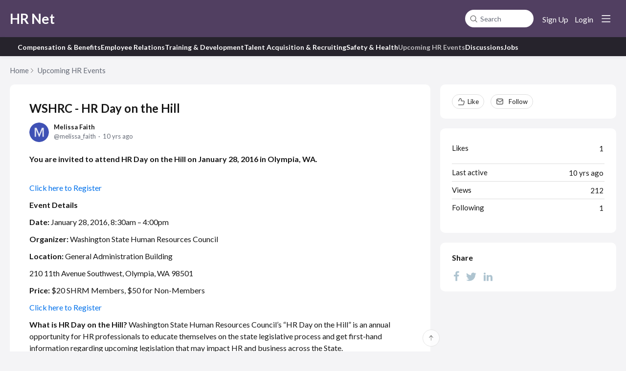

--- FILE ---
content_type: text/html;charset=UTF-8
request_url: https://hrnet.forumbee.com/t/63xn6g/wshrc-hr-day-on-the-hill
body_size: 6559
content:
<!DOCTYPE html>
<html lang="en" id="angularRootApp" ng-app='angularRootApp' class="prod " ng-non-bindable>
  <head>
  <title>WSHRC - HR Day on the Hill - Upcoming HR Events - HR Net</title>
      <meta name="description" content="You are invited to attend HR Day on the Hill on January 28, 2016 in Olympia, WA. Click here to Register Event Details Date: January 28, 2016, 8:30am – 4:00pm Organizer: Washington State Human…">
      <meta property="og:type" content="article" />
    <meta property="og:title" content="WSHRC - HR Day on the Hill" />
    <meta property="og:description" content="You are invited to attend HR Day on the Hill on January 28, 2016 in Olympia, WA. Click here to Register Event Details Date: January 28, 2016, 8:30am – 4:00pm Organizer: Washington State Human…" />
    <meta property="og:site_name" content="HR Net" />
    <meta property="og:url" content="https://hrnet.forumbee.com/t/63xn6g/wshrc-hr-day-on-the-hill" />
    <meta property="article:published_time" content="2016-01-14T21:26:54.650Z" />
    <link rel="canonical" href="https://hrnet.forumbee.com/t/63xn6g/wshrc-hr-day-on-the-hill" />
    <script type="text/template" class="comp-58c652b1-m0"></script><link rel=preconnect href=https://fonts.googleapis.com>
<link rel=preconnect href=https://fonts.gstatic.com crossorigin>
<link href="https://fonts.googleapis.com/css2?family=Commissioner:wght@100..900&display=swap" rel=stylesheet><script type="text/template" class="comp-58c652b1-m1"></script><meta name="viewport" id="viewport" content="width=device-width,minimum-scale=1,maximum-scale=10,initial-scale=1" />
    <meta name="apple-mobile-web-app-capable" content="yes" />
    <meta name="mobile-web-app-capable" content="yes" />
    <link rel="stylesheet" type="text/css" href="/content/csx/cu5smltnvt7h6sjg3lsbs7buo6khxc2f.css?0110897" />
<link class="theme" rel="stylesheet" href="/content/csx/themes/g/fsv6kbrp3lgywt3wmvre3qoewza7buk7.css?0110897" />
<link class="theme" rel="stylesheet" href="/content/csx/themes/g/ddhutn3joftlgrueochg5be5hy4q6nkz.css?0110897" />
<link rel="stylesheet" type="text/css" href="/css/s/s.css?0110897,18519070" />
    <link rel="stylesheet" type="text/css" href="/css/f/f.css?res=-932682566" />
    </head>

  <body id="top" class=" view-topic view-category-type-discussion view-category-upcoming-hr-events   -themed   -state-0 ">
    <a id="keyboardHome" href="#main-content">Skip to main content</a>

    <div class="site-layout -cfa -theme thm-air thm-icons thm-icons-pri">
            <div class="site-nav  -above ">

    <div class="b-layout site-nav__layout">
        <div class="site-nav__inner -center">
              <script type="text/template" class="comp-6e1bce5f-m0"></script><div class="site-brand">
  <h1 class="site-brand__title-wrap"><a class="site-brand__title" aria-current="page" href="/">HR Net</a></h1>
</div><script type="text/template" class="comp-6e1bce5f-m1"></script></div>

          <div class="site-nav__inner -right nav-right">
            <noscript>
      <div class="nav-action-wrap">
        <button type="button" class="nojs nav-action"><a href="http://community.forumbee.com/t/18hzyj/enabling-browser-cookies">How to enable Javascript</a></button>
        <span class="separator"></span>
      </div>
    </noscript>

    <div fb-bindable site-search-btn pair-id="nav" class="nav-action-wrap site-nav-search ">
          <button type="button" aria-label="Search" class="nav-action btn-icon btn-search-toggle toolhelp -toolhelp-below" data-tip="Search" ng-click="siteSearchBtnCtrl.click($event)"></button>
        </div>

        <div class="search__wrap -navbar ">
          <site-search fb-bindable site-search-toggle pair-id="nav" ns="-navbar" search-label="Search" users-limit="0"events-limit="0"></site-search>
        </div>
      <div class="nav-action-wrap signup-container">
      <a role="button" class="nav-action nav-lnk nav-btn-signup" href="/signup?forward=%2Ft%2F63xn6g%2Fwshrc-hr-day-on-the-hill">Sign Up</a>
    </div>
  <div class="nav-action-wrap login-container">
  <a role="button" class="nav-action nav-lnk nav-btn-login" href="/login?forward=%2Ft%2F63xn6g%2Fwshrc-hr-day-on-the-hill">Login</a>
</div>

<div class="nav-action-wrap nav-sandwich -right btn-home-wrap -themed">
      <button type="button" class="nav-action btn-icon btn-home -site-nav" data-panel="sw-dialog-home" aria-label="Main menu" aria-expanded="false" aria-controls="aySandwichDialog" ></button>
    </div>
  </div>


        </div>
    </div>
  <script type="text/template" class="comp-789af403-m0"></script><div class="cgnav__outer">
  <div class="b-layout"> 
    <div class="cgnav__inner">
      <ul class="cgnav__listlevel1">

        
        
        
        
        
        
        <li class="cgnav__listitemlevel1">
          <a href="/category/compensation-benefits" class="cgnav__lnk -no-underline -compensation-benefits -category ">Compensation & Benefits</a>
        </li>
        
        
        
        
        <li class="cgnav__listitemlevel1">
          <a href="/category/employee-relations" class="cgnav__lnk -no-underline -employee-relations -category ">Employee Relations</a>
        </li>
        
        
        
        
        <li class="cgnav__listitemlevel1">
          <a href="/category/training-and-development" class="cgnav__lnk -no-underline -training-and-development -category ">Training & Development</a>
        </li>
        
        
        
        
        <li class="cgnav__listitemlevel1">
          <a href="/category/recruiting-issues" class="cgnav__lnk -no-underline -recruiting-issues -category ">Talent Acquisition & Recruiting</a>
        </li>
        
        
        
        
        <li class="cgnav__listitemlevel1">
          <a href="/category/safety-and-health" class="cgnav__lnk -no-underline -safety-and-health -category ">Safety & Health</a>
        </li>
        
        
        
        
        <li class="cgnav__listitemlevel1">
          <a href="/category/upcoming-hr-events" class="cgnav__lnk -no-underline -upcoming-hr-events -category -current">Upcoming HR Events</a>
        </li>
        
        
        
        
        <li class="cgnav__listitemlevel1">
          <a href="/category/discussions" class="cgnav__lnk -no-underline -discussions -category ">Discussions</a>
        </li>
        
        
        
        
        <li class="cgnav__listitemlevel1">
          <a href="/category/jobs" class="cgnav__lnk -no-underline -jobs -category ">Jobs</a>
        </li>
        
      </ul>
    </div>
  </div>
</div><script type="text/template" class="comp-789af403-m1"></script><header class="site-top">
            <div class="site-header">

    </div>
</header>

          <div class="site-msg">
              <div class="b-layout">
                <div class="site-msg__inner">
                  <div class="statusmsg" style="display:none;"><!-- --></div>
</div>
              </div>
            </div>
          <div class="site-breadcrumb">
    <div class="b-layout">
      <div class="site-breadcrumb__inner">
        <ul class="site-breadcrumb__path">
            <li class="site-breadcrumb__link -back">
              <a tabindex="-1" class="btn-icon" href="/category/upcoming-hr-events"></a>
            </li>
            <li class="site-breadcrumb__link -home ">
              <a href="/">Home</a>
            </li>
            <li class="site-breadcrumb__link -category -back-item">
                    <a  href="&#x2F;category&#x2F;upcoming-hr-events">Upcoming&#x20;HR&#x20;Events</a>
                  </li>
                </ul>
          </div>
    </div>
  </div>
<div role="main" id="main-content" class="site-main -topic">
        <div class="b-layout">
          <div class="site-main__inner">
            <div class="content-layout">
                  <div class="content-border -topic">
                      <div class="content-main">
        <div class="content-main__inner">
          <div id="63xn6g" class="topic post-user-label -r0" data-id="63xn6g" data-channel="//hrnet.forumbee.com/0/63xn6g" >
                <div class="topic__main">
    <h1 class="topic__title">WSHRC&#x20;-&#x20;HR&#x20;Day&#x20;on&#x20;the&#x20;Hill</h1>

      <div class="topic-meta-wrap">
    <div class="topic-meta__avatar">
          <button tabindex="-1" type="button" ng-non-bindable  class="avatar-label -r0 -topic-inline avatar40 avatar -m -mf -size-40 focus-save" aria-hidden="true" data-tip="Melissa&#x20;Faith" data-href="https://hrnet.forumbee.com/profile/y7ym1b"><img class="img_av" src="https://s3-us-west-2.amazonaws.com/media.forumbee.com/av/default/m_120@2x.png" width="40" height="40" aria-hidden="true" alt="Melissa&#x20;Faith"></button></div>
      <ul class="topic-meta " role="presentation">

        <li class="topic-meta__item">
              <button type="button" class="btn-lnk-inline topic-meta__profile-link hover-card btn-lnk-inline focus-save"
                data-href="/profile/y7ym1b">Melissa&#x20;Faith</button>
            </li>

            <li class="topic-meta__item -br topic-meta__profile-tagline"></li>
              <li class="topic-meta__item topic-meta__handle at-handle">Melissa_Faith</li>
            <li class="topic-meta__item topic-meta__said-on -sep"><span class="said_on__label"></span><span class=" said_on infotip screenonly" data-tip="@[1452806814650]" data-tip-html="<span class='infodate__created'>$0</span>"
              data-fmt="MMM d, yyyy · h:mm a" data-tip-class="infodate">10 yrs ago</span><span class="value printonly localtime" data-utc="1452806814650"></span>
  </li>

          <li class="topic-meta__item topic-meta__flag-wrap"><span class="topic-meta__flag "></span></li>

        </ul>
    </div>
<div class="cfa topic__text formatted"><p><strong>You are invited to attend HR Day on the Hill on January 28, 2016 in Olympia, WA.&nbsp;</strong><br> &nbsp;</p> 
<p><a href="http://hrdoth2016-wshrc.eventbrite.com/" rel="nofollow" target="_blank">Click here to Register&nbsp;</a></p> 
<p><strong>Event&nbsp;<strong>Details</strong></strong></p> 
<p><strong>Date:&nbsp;</strong>January 28, 2016, 8:30am – 4:00pm</p> 
<p><strong>Organizer:&nbsp;</strong>Washington State Human Resources Council</p> 
<p><strong>Location:&nbsp;</strong>General Administration Building</p> 
<p>210 11th&nbsp;Avenue Southwest, Olympia, WA 98501</p> 
<p><strong>Price:&nbsp;</strong>$20 SHRM Members, $50 for Non-Members</p> 
<p><a href="http://hrdoth2016-wshrc.eventbrite.com/" rel="nofollow" target="_blank">Click here to Register&nbsp;&nbsp;</a> &nbsp;</p> 
<p><strong>What is HR Day on the Hill?</strong>&nbsp;Washington State Human Resources Council’s “HR Day on the Hill” is an annual opportunity for HR professionals to educate themselves on the state legislative process and get first-hand information regarding upcoming legislation that may impact HR and business across the State.</p> 
<p><strong>Why attend HR Day on the Hill?</strong>&nbsp;Become informed on current reforms being proposed by Legislators that will impact HR, network with fellow HR professionals, meet legislators in a comfortable forum to discuss current legislation that could affect your business.</p> 
<p><strong>Recertificaiton Credits:&nbsp;</strong>The Washington State Human Resources Council is recognized by SHRM to offer Professional Development Credits (PDC's) for the SHRM-CP or SHRM-SCP. &nbsp;</p> 
<p>For more information about HR Day on the Hill, contact us at&nbsp;<a href="mailto:SHRMWashington@yahoo.com">SHRMWashington@yahoo.com</a>.</p> 
<p>&nbsp;</p> 
<p><u><strong>Agenda</strong></u></p> 
<p>7:45 – 8:30am</p> 
<p>Arrival and Check-In (Coffee and Pastries Provided)</p> 
<p>Welcome to HR Day on the Hill!</p> 
<p>8:30 – 9:30am</p> 
<p>Litigation Trends -&nbsp;Bryan O’Conner, Managing Partner with Jackson Lewis</p> 
<p>9:30 – 9:45am</p> 
<p>Updates from Washington State Human Resources Council</p> 
<p>9:45 – 10:00am</p> 
<p>Break</p> 
<p>10:00 – 11:00am</p> 
<p>Employment Security Department/Employment Security Issues -&nbsp;Neil Gorrell, Unemployment Insurance Director</p> 
<p>11:00 – 12:00pm</p> 
<p>Labor &amp; Industries Update – Doric Olson, Senior Policy Advisor, Department of Labor and Industries</p> 
<p>12:00 – 12:30pm</p> 
<p>Box Luncheon – Washington State Human Resources Council Updates</p> 
<p>12:30 – 1:30pm</p> 
<p>Employment Law Update/Worker’s Compensation Interaction with Human Resources in terms of Disability Prevention, Accommodation and Management – Kris Tefft, Executive Director, Washington Self-Insurers Association</p> 
<p>1:30 – 1:45pm</p> 
<p>Break</p> 
<p>1:45 – 2:45pm</p> 
<p>Overview of Legislative Issues Affecting HR – Bob Battles, Government Affairs Director, Association of Washington Business</p> 
<p>2:45 – 3:00pm</p> 
<p>Wrap Up &amp; Debrief</p> 
<p>3:00 - 4:00pm</p> 
<p>Attend Senate or House Floor Sessions</p></div>
          <div class="topic__actions posting__actions">
  <button type="button" class="nav-action btn-lnk -border btn-like -default" data-action="/topic/like/63xn6g">Like</button>
  <button type="button" tabindex="0" class="nav-action btn-lnk -border btn-follow -default toolhelp" data-tip="Follow&#x20;this&#x20;topic&#x20;to&#x20;receive&#x20;email&#x20;updates" data-action="/topic/follow/63xn6g">Follow</button>
    <button type="button" class="nav-action btn-lnk -inactive btn-topic-like-count inline-like-count " data-id="63xn6g">1</button>
          </div>
</div>
</div>
            <div class="replies__wrap -empty"
    
    data-max-time=""
    data-sort="oldest"
    data-nested="true"
    data-limit="25"
    data-pg="1"
    data-pg-last="1"
    data-base="/topic/replies/63xn6g"
    data-removed="false">

    <div id="replies" class="replies__nav  -empty">

  <div class="replies__nav-left">

    <div class="replies__count">
            <h2><span class="replies__count-label">Reply</span></h2>
          </div>
        </div>

  <div class="replies__nav-right">
    <div class="select-menu">
      <button type="button" class="select-btn btn-lnk -border -replies-sort -arrow" aria-expanded="false" aria-controls="replySortMenu">
        Oldest first</button>
      <div  tabindex="-1" id="replySortMenu" class="select-panel -replies-sort" data-focus-restore="prev" data-base="/topic/replies/63xn6g">
      <ul>
        <li><button type="button" class="select-option btn-lnk" data-sort="oldest" >Oldest first</button></li>
        <li><button type="button" class="select-option btn-lnk" data-sort="newest" >Newest first</button></li>
        <li><button type="button" class="select-option btn-lnk" data-sort="active" >Active threads</button></li>
        <li><button type="button" class="select-option btn-lnk" data-sort="likes"  >Popular</button></li>
      </ul>
      </div>
    </div>

    </div>
</div>

<form ng-non-bindable id="replyTop"  class="reply-form -add-inline" data-hold="false">
            <span class="avatar-label -r0 avatar40 avatar" ng-non-bindable="" ><img class="img_av" src="/content/themes/images/avatar120_2x.png" width="40" height="40" alt="null"></span><div class="reply__detail">
              <div class="reply__prompt-login">
                <a href="/login?forward=%2Ft%2F63xn6g%2Fwshrc-hr-day-on-the-hill" class="thm-lnk " rel="nofollow">Login to reply</a>
              </div>
            </div>
          </form>

        <ul pg="1" class="replies__pg " data-pg="1"  >
          </ul>
      </div>
<div class="replies__footer">

<div class="topic-answer -empty">

      <a href="/login?forward=%2Ft%2F63xn6g%2Fwshrc-hr-day-on-the-hill" class="btn-topic-reply reply-btn" rel="nofollow">Login to reply</a>
        </div>

  </div>
</div>
      </div>
    </div>
                    </div>
              <section class="content-aside ">
    <div class="content-aside__inner">

      <h2 class="visuallyhidden content-aside-title">Content aside</h2>
      <div class="panel panel-topic-actions">
      <button type="button" class="nav-action btn-lnk -border btn-like -default" data-action="/topic/like/63xn6g">Like</button>
  <button type="button" tabindex="0" class="nav-action btn-lnk -border btn-follow -default toolhelp" data-tip="Follow&#x20;this&#x20;topic&#x20;to&#x20;receive&#x20;email&#x20;updates" data-action="/topic/follow/63xn6g">Follow</button>
    </div>
  <div class="panel panel-stats">
    <ul class="panel__body" aria-labelledby="panelTitleTopicStats">
        <li class="-divider">
    <span class="panel__value">1</span>
    <span class="panel__label -likes">
      Likes</span>
    <div class="panel-stats__voters-list label">
      </div>
  </li>
<li class="-divider infotip" data-tip="@[1452806814650]" data-tip-class="infodate">
      <span class="panel__value screenonly">10 yrs ago</span><span class="panel__value printonly localtime" data-utc="1452806814650"></span><span class="panel__label">Last active</span>
    </li>
  <li class="-divider">
          <span class="panel__value">212</span><span class="panel__label">Views</span>
        </li>

        <li id="followingItem" class="-divider ">
    <span class="panel__value">1</span>
    <span class="panel__label">Following</span>
    <div class="panel-stats__following-list label">
      </div>
  </li>
</ul>
    </div>
<div class="panel panel-share">
      <h3 id="panelTitleTopicShare" class="panel__title ">Share</h3>
    <ul class="panel__body topic__share" aria-labelledby="panelTitleTopicShare">
          <li>
            <a class="facebook"   target="_blank" aria-label="Facebook" href="https://facebook.com/sharer/sharer.php?u=https://hrnet.forumbee.com/t/63xn6g/wshrc-hr-day-on-the-hill"></a>
          </li>
          <li>
            <a class="twitter"    target="_blank" aria-label="Twitter"  href="https://twitter.com/intent/tweet?text=WSHRC&#x20;-&#x20;HR&#x20;Day&#x20;on&#x20;the&#x20;Hill&url=https://hrnet.forumbee.com/t/63xn6g/wshrc-hr-day-on-the-hill"></a>
          </li>
          <li>
            <a class="linkedin"   target="_blank" aria-label="LinkedIn" href="https://www.linkedin.com/shareArticle?mini=true&url=https://hrnet.forumbee.com/t/63xn6g/wshrc-hr-day-on-the-hill&title=WSHRC&#x20;-&#x20;HR&#x20;Day&#x20;on&#x20;the&#x20;Hill"></a>
          </li>
        </ul>
      </div>
  </div>
  </section>
</div>
        </div>
      </div>
    <div class="site-main-footer -reply-add ">
  <div class="site-main-footer__scroll">

    <div class="b-layout">
      <div class="site-main-footer__inner -reply-add">
        <div class="reply-add-layout">
          <div class="reply-form__login">
                    <a href="/login?forward=%2Ft%2F63xn6g%2Fwshrc-hr-day-on-the-hill" class="thm-lnk btn-primary" rel="nofollow">Login to reply</a>
                  </div>
                <div class="mention-container shadow">
  <div class="mention-overlay  drag">

    <div class="search-input-wrap">
      <input class="search-input input"
             spellcheck="false" autocomplete="off" autocorrect="off" autocapitalize="off" >
      <span class="search-input-cancel">cancel</span>
    </div>

    <div class="search-panel-instruction">
      Mention someone by typing their name
    </div>
    <div class="search-panel-no-match">
      No matching users
    </div>
    <ul class="search-panel">
    </ul>
  </div>
</div>


</div>
        <div class="reply-add-aside"></div>
      </div>
    </div>
  </div>

  <div class="site-main-footer__expander" title="Pop down"></div>

</div>
</div>
        <footer class="site-footer">
    <div class="b-layout">
      <a tabindex="-1" class="site-footer__powered" href="https://forumbee.com?go">Powered by Forumbee</a>
          </div>
  </footer>
<div tabindex="-1" data-focus-restore=".btn-home.-site-nav" id="aySandwichDialog" class="sw-dialog -right -themed ">

  <div class="sw-dialog__inner ">

    <div role="tablist" class="sw-bar  tab-key-root">

      <div tabindex="0" class="visuallyhidden" aria-hidden="true" data-tab-prev=".btn-home.-site-nav"></div>
      <div class="nav-action-wrap home-container">
          <button role="tab" aria-controls="swPanel1" aria-selected="false" aria-label="Main menu" type="button" class="btn-icon sw-btn-home -sandwich -outline-inside"></button>
          <div id="swPanel1" tabindex="-1" data-focus-restore=".btn-home.-sandwich" class="sw-bar__inner -right -home -outline-inside">

            <div class="panel panel-categories -sand" >
      <h3 id="panelTitleCategories-sand" class="panel__title "><a class="panel-categories__title" href="/">Home</a></h3>
    <div class="panel__body">
          <ul class=" -level1" aria-labelledby="panelTitleCategories-sand">

            <li class="panel-categories__item -key-y676x -link-compensation-benefits -type-discussion">

    <a class="panel-categories__label -node -level1 -key-y676x"
             href="&#x2F;category&#x2F;compensation-benefits" >
            <span class="label">Compensation&#x20;&amp;&#x20;Benefits</span>
          </a>

        </li>
<li class="panel-categories__item -key-k8766 -link-employee-relations -type-discussion">

    <a class="panel-categories__label -node -level1 -key-k8766"
             href="&#x2F;category&#x2F;employee-relations" >
            <span class="label">Employee&#x20;Relations</span>
          </a>

        </li>
<li class="panel-categories__item -key-x076m -link-training-and-development -type-discussion">

    <a class="panel-categories__label -node -level1 -key-x076m"
             href="&#x2F;category&#x2F;training-and-development" >
            <span class="label">Training&#x20;&amp;&#x20;Development</span>
          </a>

        </li>
<li class="panel-categories__item -key-817ab -link-recruiting-issues -type-discussion">

    <a class="panel-categories__label -node -level1 -key-817ab"
             href="&#x2F;category&#x2F;recruiting-issues" >
            <span class="label">Talent&#x20;Acquisition&#x20;&amp;&#x20;Recruiting</span>
          </a>

        </li>
<li class="panel-categories__item -key-8176t -link-safety-and-health -type-discussion">

    <a class="panel-categories__label -node -level1 -key-8176t"
             href="&#x2F;category&#x2F;safety-and-health" >
            <span class="label">Safety&#x20;&amp;&#x20;Health</span>
          </a>

        </li>
<li class="panel-categories__item -key-377mq -link-upcoming-hr-events -type-discussion">

    <a class="panel-categories__label -node -level1 -key-377mq"
             href="&#x2F;category&#x2F;upcoming-hr-events" >
            <span class="label">Upcoming&#x20;HR&#x20;Events</span>
          </a>

        </li>
<li class="panel-categories__item -key-3778c -link-discussions -type-discussion">

    <a class="panel-categories__label -node -level1 -key-3778c"
             href="&#x2F;category&#x2F;discussions" >
            <span class="label">Discussions</span>
          </a>

        </li>
<li class="panel-categories__item -key-6276z -link-jobs -type-discussion">

    <a class="panel-categories__label -node -level1 -key-6276z"
             href="&#x2F;category&#x2F;jobs" >
            <span class="label">Jobs</span>
          </a>

        </li>
</ul>

          <a class="thm-lnk panel-categories__view-all" href="/topics">View all topics</a>
          </div>
      </div>
  </div>
        </div>
      <button role="tab" type="button" class="nav-action btn-icon sw-btn-close -sandwich focus-restore" aria-label="Close menu" data-focus-restore=".btn-home.-site-nav"></button>
        <div tabindex="0" class="visuallyhidden" aria-hidden="true" data-tab-next=".btn-home.-site-nav"></div>
      </div>
  </div>
</div>

<div id="tooltip">
  <div class="tooltip_container">
    <div class="tooltip_heading"> </div>
    <div class="tooltip_body"> </div>
  </div>
  <div class="tooltip_foot"> </div>
  <div class="cf"></div>
</div>

<div id="toolhelp">
  <div class="toolhelp_body"> </div>
  <div class="tooltip-pointer"></div>
</div>

<div id="infotip">
  <div class="infotip_body"> </div>
</div>
<div id="modalOverlay"></div>
  <script >pagestate={};pagestate.version='0110897';pagestate.root='https://hrnet.forumbee.com';pagestate.ckeditor='ckeditor_4.20.1';pagestate.style='1';pagestate.memberSearch=false;pagestate.lang='en';pagestate.tz='';pagestate.css='/css/s/s.css?0110897,18519070';pagestate.base='';;</script>
      <script type="text/javascript" src="/content/jsx/o3x3srvgz5pwf5md4pkbtjnrvn7p2fyh.js?0110897" ></script>
<script type="text/javascript" src="/content/jsx/wmyr6nmos74cau7hh5nm6e26pcdzditu.js?0110897" ></script>
<script type="text/javascript" src="/content/fw/vue.min.js"></script>
        <script type="text/javascript" src="/content/jsx/m457kbr2tobsi5fm5jyzzlo3sqclnabu.js?0110897" ></script>
<script type="text/javascript" src="/content/jsx/www24gkvb2jwpnieidopmzlsldmyk7o4.js?0110897" ></script>
<script type="text/javascript" src="/content/jsx/wlyjwvs5tejgc46ygtmzw6qqa2jzpkri.js?0110897" ></script>
<div id="fb-root"></div>
    <script src="/js/f/f.js?res=-869381781"></script><script >var tz=document.createElement('script');tz.src='/content/js/fw/tz/tz.js';document.write(tz.outerHTML);</script>
    </body>
</html>


--- FILE ---
content_type: text/html;charset=utf-8
request_url: https://hrnet.forumbee.com/localize
body_size: 1551
content:
{"version":"0110897","locale":"en","resources":{"account.txt_email_error":{"l":"account.txt_email_error","v":"Please enter a valid email address."},"account.txt_email_error_long":{"l":"account.txt_email_error_long","v":"Oops. The email is too long."},"account.txt_password_error":{"l":"account.txt_password_error","v":"Please enter a password with at least 8 characters."},"account.txt_password_error_long":{"l":"account.txt_password_error_long","v":"Oops. The password is too long."},"account.txt_password_updated":{"l":"account.txt_password_updated","v":"Password updated"},"account.txt_username_error":{"l":"account.txt_username_error","v":"Please enter a username with at least 3 characters."},"account.txt_username_error_long":{"l":"account.txt_username_error_long","v":"Oops. The username is too long."},"category.label_count_posts":{"l":"category.label_count_posts","v":"posts|post"},"category.label_count_topic__event":{"l":"category.label_count_topic__event","v":"events|event"},"editor.reply_hint":{"l":"editor.reply_hint","v":"Reply..."},"editor.topic_hint":{"l":"editor.topic_hint","v":"Write a description"},"editor.video_error":{"l":"editor.video_error","v":"Sorry, this video link was not recognized."},"error_msg.required_field":{"l":"error_msg.required_field","v":"This is a required field"},"events.end_date":{"l":"events.end_date","v":"Add end date"},"events.end_date_remove":{"l":"events.end_date_remove","v":"Remove end date"},"events.end_time":{"l":"events.end_time","v":"End Time"},"events.end_time_remove":{"l":"events.end_time_remove","v":"Remove End Time"},"global.btn.vote.discussion.likes":{"l":"global.btn.vote.discussion.likes","v":"likes"},"members.last_seen":{"l":"members.last_seen","v":"Last seen"},"members.most_followers":{"l":"members.most_followers","v":"Most followers"},"members.most_posts":{"l":"members.most_posts","v":"Most posts"},"members.name":{"l":"members.name","v":"Name"},"members.recently_joined":{"l":"members.recently_joined","v":"Recently joined"},"members.search":{"l":"members.search","v":"Search members"},"panel.events_no_upcoming":{"l":"panel.events_no_upcoming","v":"No upcoming events"},"panel.events_upcoming":{"l":"panel.events_upcoming","v":"Upcoming Events"},"panel.events_view_all":{"l":"panel.events_view_all","v":"View all events"},"panel.recent_more":{"l":"panel.recent_more","v":"More"},"panel.view_all_members":{"l":"panel.view_all_members","v":"View all members"},"panel.view_all_tags":{"l":"panel.view_all_tags","v":"View all tags"},"profile.btn_message":{"l":"profile.btn_message","v":"Message"},"profile.btn_view_profile":{"l":"profile.btn_view_profile","v":"View Profile"},"profile.hov_followers":{"l":"profile.hov_followers","v":"Followers|Follower"},"profile.hov_postings":{"l":"profile.hov_postings","v":"Posts|Post"},"profile.label_followers":{"l":"profile.label_followers","v":"followers"},"profile.label_likes_received":{"l":"profile.label_likes_received","v":"likes received"},"profile.label_posts":{"l":"profile.label_posts","v":"posts"},"profile.txt_joined":{"l":"profile.txt_joined","v":"Joined"},"rel.date.last.day":{"l":"rel.date.last.day","v":"%s days ago|yesterday"},"rel.date.last.hour":{"l":"rel.date.last.hour","v":"%s hrs ago|1 hr ago"},"rel.date.last.min":{"l":"rel.date.last.min","v":"%s min ago|1 min ago"},"rel.date.last.month":{"l":"rel.date.last.month","v":"%s mths ago|1 mth ago"},"rel.date.last.week":{"l":"rel.date.last.week","v":"%s wk ago|1 wk ago"},"rel.date.last.year":{"l":"rel.date.last.year","v":"%s yrs ago|1 yr ago"},"rel.date.now":{"l":"rel.date.now","v":"now"},"rel.date.short.day":{"l":"rel.date.short.day","v":"%sd"},"rel.date.short.hour":{"l":"rel.date.short.hour","v":"%shr"},"rel.date.short.min":{"l":"rel.date.short.min","v":"%smin"},"rel.date.short.month":{"l":"rel.date.short.month","v":"%smth"},"rel.date.short.week":{"l":"rel.date.short.week","v":"%swk"},"rel.date.short.year":{"l":"rel.date.short.year","v":"%syr"},"search.for":{"l":"search.for","v":"Search for"},"search.label":{"l":"search.label","v":"Search"},"search.label_categories":{"l":"search.label_categories","v":"Categories"},"search.label_events":{"l":"search.label_events","v":"Events"},"search.label_found":{"l":"search.label_found","v":"Found"},"search.label_found_categories":{"l":"search.label_found_categories","v":"Categories"},"search.label_found_events":{"l":"search.label_found_events","v":"Found %s events|Found %s event"},"search.label_found_members":{"l":"search.label_found_members","v":"Found %s members|Found %s member"},"search.label_found_posts":{"l":"search.label_found_posts","v":"Found %s posts|Found %s post"},"search.label_found_tags":{"l":"search.label_found_tags","v":"Tags"},"search.label_members":{"l":"search.label_members","v":"Members"},"search.label_no_categories_found":{"l":"search.label_no_categories_found","v":"No categories found"},"search.label_no_events_found":{"l":"search.label_no_events_found","v":"No events found"},"search.label_no_members_found":{"l":"search.label_no_members_found","v":"No members found"},"search.label_no_posts_found":{"l":"search.label_no_posts_found","v":"No posts found"},"search.label_no_tags_found":{"l":"search.label_no_tags_found","v":"No tags found"},"search.label_posts":{"l":"search.label_posts","v":"Posts"},"search.label_tags":{"l":"search.label_tags","v":"Tags"},"search.no_results":{"l":"search.no_results","v":"No results found"},"tags.search":{"l":"tags.search","v":"Search tags"},"tags.sort_following":{"l":"tags.sort_following","v":"Following"},"tags.sort_name":{"l":"tags.sort_name","v":"Sort by name"},"tags.sort_posts":{"l":"tags.sort_posts","v":"Most posts"},"topic.txt_title_error_req":{"l":"topic.txt_title_error_req","v":"Please enter a short title"}}}

--- FILE ---
content_type: text/html;charset=utf-8
request_url: https://hrnet.forumbee.com/poll
body_size: 334
content:
[{"path":"/poll/view","obj":{"topicKey":"63xn6g"},"result":{"status":1}},{"path":"/poll/replies","obj":{"topicKey":"63xn6g"},"result":{"status":-4}}]

--- FILE ---
content_type: application/javascript
request_url: https://hrnet.forumbee.com/content/jsx/www24gkvb2jwpnieidopmzlsldmyk7o4.js?0110897
body_size: 40052
content:


/*
 * WEB-INF/CONTENT/JS/FORMS.JS
*/

!function(){var t="aria-invalid",r="aria-errormessage";function n(e){return e.data("field-name")||e.attr("id")||a(e).attr("id")||Math.round(Math.random()*Date.now())}function a(e){return e.find("input, textarea, select, .recaptcha").addBack("input, textarea, select, .recaptcha").eq(0)}function i(e){switch(e.data("field-type")){case"text":case"url":case"email":case"phone":case"textarea":case"checkbox":return a(e);case"menu":case"choice":case"multichoice":return e.find(".option-label-container");default:return a(e)}}function o(e){let t=[];if(e.closest(".vfocus").length?t=e.closest(".vfocus"):e.find(".vfocus").length&&(t=e.find(".vfocus")),t.length)return t;switch(e.data("field-type")){case"text":case"url":case"email":case"phone":return e.find("input");case"textarea":return e.find("textarea");case"checkbox":let t=e.find(".option-label");return t.length||(t=e.parent()),t;case"choice":return e.find("ol");case"menu":return e.find("select");case"multichoice":return e.find(".option-label-container");default:let r=a(e);return r.data("validation-container")?$(r.data("validation-container")):r}}function s(e){var t=e.find(".vfocus-wrap").eq(0);if(!t.length)switch((t=a(e)).attr("type")){case"checkbox":t=t.parent()}return t}$.js.FormsProcessor=function(t,r,n,a){if(!(t.length<0)){var i=!1;a=a||$(document),(r||n)&&(a.off("keydown.forms").on("keydown.forms",d),a.off("keypress.forms").on("keypress.forms",v));var o=!1;n&&n.on("click",(function(){o=!0}));var s,c,u,f=(s=[],c=function(e,r){let n=e.find("input, textarea, select, .recaptcha").addBack("input, textarea, select, .recaptcha");if(!n.length)return null;let a=[];for(let e=0;e<r.length;e++)r[e].validate&&a.push(r[e]);function i(t){var i=$.Deferred(),o=!1;if(n.length&&!n.is(":visible")&&!n.data("validateHidden"))return i.resolve(!1),i.promise();if(t.isFieldLevelValidation=function(){return"field"===t.validationLevel},t.isFieldLevelValidation())for(var s=0;s<a.length;s++)a[s].reset(e,t);return function n(i,s){i<r.length?a[i].validate(e,t).then((function(e){!1===e?(o=!0,s()):n(i+1,s)})):s()}(0,(function(){i.resolve(o)})),i.promise()}for(var s=0;s<a.length;s++)a[s].init&&a[s].init(e,n);return t.find(n).on("change",(function(e,t){t||setTimeout((function(){o||i({validationLevel:"field"})}),100)})),{validate:function(e){return i(e)},focus:function(){n.focus()},getElement:function(){return n},getContainer:function(){return e}}},u={show:function(e){var r=e||"Oops, there is an error. Please review.";t.find(".fieldset_error div").html(r).show()},hide:function(){t.find(".fieldset_error div").hide()}},{add:function(e,t){return function(e,t){var r=new c(e,t);return r&&s.push(r),r}(e,t)},validate:function(e){return function(e,t){var r=$.Deferred();u.hide();var n=[],a=[];for(let e=0;e<s.length;e++)s[e].validate&&a.push(s[e]);return function e(t,r){t<a.length?a[t].validate({validationLevel:"form"}).then((function(i){!0===i&&n.push(a[t]),e(t+1,r)})):r()}(0,(function(){n.length>0?(n.sort(((e,t)=>{if(e&&t){let r=e.getContainer(),n=t.getContainer();if(r&&n){let e=r.data("field-index")-0,t=n.data("field-index")-0;return e>t?1:e<t?-1:0}}return 0})),l().showError(e),n[0].focus(),r.resolve(!1)):r.resolve(!0)})),r.promise()}(e)},clear:function(){t.find(".fieldset_error").removeClass("fieldset_error").html(""),t.find(".field_error").removeClass("field_error").html(""),t.find(".vfocus_req").removeClass("vfocus_req"),t.find(".vfocus_lookup").removeClass("vfocus_lookup"),t.find(".vfocus_regx").removeClass("vfocus_regx"),t.find(".vfocus_min").removeClass("vfocus_min"),t.find(".vfocus_max").removeClass("vfocus_max"),t.find(".vfocus_custom0").removeClass("vfocus_custom0"),t.find(".vfocus_custom1").removeClass("vfocus_custom1"),t.find(".vfocus_custom2").removeClass("vfocus_custom2"),t.find(".vfocus_custom3").removeClass("vfocus_custom3"),t.find(".vfocus_custom4").removeClass("vfocus_custom4"),t.find("[aria-invalid").removeAttr("aria-invalid")}}),l=function(r){var n,a;function i(e,t,r){!1===t&&(t=-1),!0===t&&(t=2e3),e&&e.length>0&&(n.is(":visible")?(n.stop(!0,!0),n.html(e).hide(),n.removeClass("fieldset_error, fieldset_status").addClass(r),n.css({opacity:0}).show().animate({opacity:1},200),t>0&&n.delay(t).animate({opacity:0},500,(function(){n.hide()}))):(n.stop(!0,!0),n.removeClass("fieldset_error, fieldset_status").addClass(r),n.html(e).css({opacity:0}).show().animate({opacity:1},200),t>0&&n.delay(t).animate({opacity:0},500,(function(){n.hide()}))),-1===t&&(n.find(".hide").length?n.find(".hide").show():n.append($("<span class='hide'></span>")),n.find(".hide").off("click.hide").on("click.hide",(function(e){e.preventDefault(),n.hide()}))))}function o(e,t){i(e,t,"fieldset_error")}return r&&"object"==typeof r?n=$(r):(a=r||".statusmsg",n=t.find(a)),n.css("cursor","default"),n.html()>""&&"\x3c!-- --\x3e"!==n.html()?n.show():n.hide(),{showInfo:function(e,t){return function(e,t){i(e,t,"fieldset_status")}(e,t),this},showError:function(e,t){return o(e,t),this},showMessage:function(e,t,r){return function(e,t,r){i(e,t,r||"")}(e,t,r),this},showSysError:function(e){return o(e||"Oops. An error occured. Please try again"),this},click:function(t){var r;return r=t,n.find("a").off("click").on("click",(function(t){e.preventDefault(),r(this,t)})),this},hide:function(e){return function(e){e=e||$.noop,n.stop(!0,!0).hide(0,(function(){e()})).html("")}(e),this},fadeout:function(){return n.is(":visible")&&n.animate({opacity:0},(function(){})),this}}};return{submit:function(e){return a&&(a.off("keydown.forms"),a.off("keypress.forms")),m(e)},reset:function(){t[0].reset(),f.clear()},status:l(),status2:l,addValidation:function(e,t){if(e.length)return f.add(e,t)},validate:function(e){return f.validate(e)},setAutoSubmitOff:function(e){i=e},setButtons:function(e,t){r=e,n=t,this.rebind()},clear:function(){f.clear()},unbind:function(){a.off("keydown.forms"),a.off("keypress.forms")},rebind:function(){a.off("keydown.forms").on("keydown.forms",d),a.off("keypress.forms").on("keypress.forms",v)}}}function d(e){if(r&&13===e.keyCode){var t=$(e.target);return!!t.is("textarea")||(!!t.is(".btn-cancel")||(!!t.is("a")||(i?i(e):(e.preventDefault(),$(r).trigger("click")),!1)))}return n&&27===e.keyCode&&(a.off("keydown.forms"),a.off("keypress.forms"),$(n).trigger("click")),!0}function v(e){return!r||13!==e.keyCode||(!!$(e.target).is("textarea")||(!!$(e.target).is("a")||(""===$(e.target).val()||(e.preventDefault(),!1))))}function m(e){var r,n;return"object"!=typeof(e=e||{})&&"string"==typeof e&&(e={event:e}),e.event&&(r=e.event,0===(n=t.find('input[name="_eventName"]')).length?$('<input type="hidden" name="_eventName">').prependTo(t).val(r):n.val(r)),e.action&&function(e){e.search(/https?:\/\//)<0&&e.search(/\.\//)<0&&"/"!==e.charAt(0)&&(e="/"+e);t.attr("action",e)}(e.action),t.submit(),!0}},$.js.FormsProcessor.RequiredFieldValidator=function(e,s){var c,u="vfocus_req",f="function"==typeof s;function l(e){o(e).removeClass(u),i(e).removeAttr(t).removeAttr(r),e.data("msg")&&(e.data("msg").remove(),e.data("msg",""))}s=s||function(){return!0},void 0===e?(c=$('<div class="validate_max field_error">This is a required field</div>'),Promise.resolve($.localize.format("error_msg.required_field")).then((function(e){c=$('<div class="validate_max field_error">'+e+"</div>")}))):e>""&&(c=$('<div class="validate_max field_error" aria-live="polite">'+e+"</div>"));var d=function(e,d){e=function(e){if(e.data("field-type"))return e;let t,r=a(e);switch(r.data("validation-container")&&(t=$(r.data("validation-container"))),r.attr("type")){case"checkbox":t||(t=r.parent()),t.data("field-type","checkbox");break;default:t=r.parent(),t.data("field-type",r.attr("type"))}return t}(e);var v=$.Deferred(),m=!0;a(e);let h="err_required_"+n(e);var p=i(e);let g=o(e);return l(e),(m=f?s(e,d):function(e){let t=e.data("field-type"),r=a(e);switch(t){case"text":case"url":case"email":case"phone":case"textarea":case"menu":return $.trim(r.val()||"").length;case"checkbox":case"choice":case"multichoice":return e.find("input:checked").length;default:return $.trim(r.val()||"").length}}(e))||(g.addClass(u),p.attr(t,"true").attr(r,h),c&&(g.after(c),c.attr("id",h).css({opacity:0}).show().animate({opacity:1},400),e.data("msg",c)),m=!1),v.resolve(m),v.promise()};return{validate:function(e,t){return d(e,t)},reset:function(e,t){!function(e,t){l(e)}(e)}}},$.js.FormsProcessor.CustomFieldValidator=function(e,a){var o=$.js.FormsProcessor.CustomFieldValidator.instanceCount++,c="vfocus_custom"+o;function u(e){i(e).removeClass(c).removeAttr(t).removeAttr(r),e.data("msg"+o)&&(e.data("msg"+o).remove(),e.data("msg"+o,""))}"object"==typeof a?a.validate:a=a||function(){return!0};var f,l=function(e){e&&e.length>0&&(f=$('<span class="validate_custom'+o+' field_error">'+e+"</span>"))};return l(e),{validate:function(e,l){return function(e,l){var d=$.Deferred(),v=!0;let m="err_required_"+n(e),h=i(e),p=s(e);return a.validate instanceof Function?v=a.validate(e,l):(u(e),a(e,l,this)||(h.addClass(c).attr(t,"true").attr(r,m),f&&(p.after(f),f.attr("id",m).css({opacity:0}).show().animate({opacity:1},400),e.data("msg"+o,f)),v=!1)),d.resolve(v),d.promise()}(e,l)},reset:function(e,t){!function(e,t){!a.reset instanceof Function?a.reset(e,t):u(e)}(e,t)},setMsg:function(e){l(e)}}},$.js.FormsProcessor.CustomFieldValidator.instanceCount=0,$.js.FormsProcessor.MinimumCharacters=function(e,o){var c="vfocus_min",u="";function f(e){i(e).removeClass(c).removeAttr(t).removeAttr("aria-errormessage").removeAttr(r),e.data("msg")&&(e.data("msg").remove(),e.data("msg",""))}Promise.resolve(e).then((function(e){e&&e.length>0&&(u=$('<div class="validate_min field_error">'+e+"</div>"))}));return{validate:function(e,l){return function(e,l){var d=$.Deferred(),v=!0;let m=a(e),h="err_min_"+n(e),p=i(e),g=s(e);f(e);var _=$.trim(m.val());return _.length>0&&_.length<o&&(p.addClass(c).attr(t,"true").attr(r,h),g.after(u),u.attr("id",h).css({opacity:0}).show().animate({opacity:1},400),e.data("msg",u),v=!1),d.resolve(v),d.promise()}(e)},reset:function(e,t){!function(e,t){f(e)}(e)}}},$.js.FormsProcessor.MaxCharacters=function(e,o,c){var u="vfocus_max",f="";function l(e){i(e).removeClass(u).removeAttr(t).removeAttr(r),e.data("msg")&&(e.data("msg").remove(),e.data("msg",""))}Promise.resolve(e).then((function(e){e&&e.length>0&&(f=$('<div class="validate_max field_error">'+e+"</div>"))}));return{validate:function(e,d){return function(e,d){var v=$.Deferred(),m=!0;let h=a(e),p="err_max_"+n(e),g=i(e),_=s(e);l(e);var y=$.trim(h.val());return y.length>o&&(c||f.html(f.html()+" ("+y.length+")"),g.addClass(u).attr(t,"true").attr("aria-errormessage",p).attr(r,p),_.after(f),f.attr("id",p).css({opacity:0}).show().animate({opacity:1},400),e.data("msg",f),m=!1),v.resolve(m),v.promise()}(e)},reset:function(e,t){!function(e,t){l(e)}(e)}}},$.js.FormsProcessor.emailMask=/^[a-zA-Z0-9_.+-]+(['][a-zA-Z0-9_.+-]+)?@[a-zA-Z0-9-]+\.[a-zA-Z0-9-.]+$/,$.js.FormsProcessor.RegExp=function(e,o,c){var u="vfocus_regx";function f(e){i(e).removeClass(u).removeAttr(t).removeAttr(r),e.data("msg")&&(e.data("msg").remove(),e.data("msg",""))}Promise.resolve(e).then((function(t){t&&t.length>0&&(e=$('<span class="validation_regx field_error">'+t+"</span>"))}));var l=!1!==c;return{validate:function(c,d){return function(c,d){var v=$.Deferred();if("field"===d.validationLevel&&!1===l)return v.resolve(!0),v.promise();var m=!0;let h=a(c),p="err_regexp_"+n(c),g=i(c),_=s(c);f(c);var y=$.trim(h.val());return y.length>0&&(o.test(y)||(g.addClass(u).attr(t,"true").attr("aria-errormessage",p).attr(r,p),_.after(e),e.attr("id",p).css({opacity:0}).show().animate({opacity:1},400),c.data("msg",e),m=!1)),v.resolve(m),v.promise()}(c,d)},reset:function(e,t){!function(e,t){f(e)}(e)}}},$.js.FormsProcessor.Lookup=function(e){e.err;var n=e.getData,a=e.cb||function(){},i=e.url,o=e.dataType,s=e.debounceVal,c=null;function u(t,r){return e.check?e.check(t,r):!1!==t.exists}var f=function(t,r){e.el=r,c=r,s&&$(c).on("input",debounce((function(e){c.is(":focus")&&l(t,{validationLevel:"field",instant:!0})}),s))},l=function(s,f){var l=$.Deferred(),d=!0,v="err_lookup_"+s.data("field-name");let m=$('<span class="validate_lookup field_error">'+(e.msg||"")+"</span>");return s.parents(".input_container"),c.removeClass("vfocus_lookup").removeAttr(t).removeAttr(r),$.trim(c.val()).length>0&&n()?(f.preSendData=n(),$.js.post(i,f.preSendData,{json:function(e){u(e,f)&&(c.after(m).attr(t,"true").attr(r,v),m.attr("id",v).css({opacity:0}).show().animate({opacity:1},400),s.data("msg",m),d=!1)},error:function(e){d=!1,l.resolve(!1)},done:function(e,t){a(e,t),l.resolve(d)}},{async:!0,dataType:o}),l.promise()):(u({},f)&&(c.after(m).attr(t,"true").attr(r,v),m.attr("id",v).css({opacity:0}).show().animate({opacity:1},400),s.data("msg",m),d=!1),l.resolve(!0),l.promise())};return{init:function(e,t){return f(e,t)},validate:function(e,t){return l(e,t)},reset:function(e,t){}}}}();

/*
 * WEB-INF/CONTENT/JS/FW/CLIPBOARD.MIN.JS
*/

/*!
 * clipboard.js v1.7.1
 * https://zenorocha.github.io/clipboard.js
 *
 * Licensed MIT © Zeno Rocha
 */
!function(t){if("object"==typeof exports&&"undefined"!=typeof module)module.exports=t();else if("function"==typeof define&&define.amd)define([],t);else{var e;e="undefined"!=typeof window?window:"undefined"!=typeof global?global:"undefined"!=typeof self?self:this,e.Clipboard=t()}}(function(){var t,e,n;return function t(e,n,o){function i(a,c){if(!n[a]){if(!e[a]){var l="function"==typeof require&&require;if(!c&&l)return l(a,!0);if(r)return r(a,!0);var s=new Error("Cannot find module '"+a+"'");throw s.code="MODULE_NOT_FOUND",s}var u=n[a]={exports:{}};e[a][0].call(u.exports,function(t){var n=e[a][1][t];return i(n||t)},u,u.exports,t,e,n,o)}return n[a].exports}for(var r="function"==typeof require&&require,a=0;a<o.length;a++)i(o[a]);return i}({1:[function(t,e,n){function o(t,e){for(;t&&t.nodeType!==i;){if("function"==typeof t.matches&&t.matches(e))return t;t=t.parentNode}}var i=9;if("undefined"!=typeof Element&&!Element.prototype.matches){var r=Element.prototype;r.matches=r.matchesSelector||r.mozMatchesSelector||r.msMatchesSelector||r.oMatchesSelector||r.webkitMatchesSelector}e.exports=o},{}],2:[function(t,e,n){function o(t,e,n,o,r){var a=i.apply(this,arguments);return t.addEventListener(n,a,r),{destroy:function(){t.removeEventListener(n,a,r)}}}function i(t,e,n,o){return function(n){n.delegateTarget=r(n.target,e),n.delegateTarget&&o.call(t,n)}}var r=t("./closest");e.exports=o},{"./closest":1}],3:[function(t,e,n){n.node=function(t){return void 0!==t&&t instanceof HTMLElement&&1===t.nodeType},n.nodeList=function(t){var e=Object.prototype.toString.call(t);return void 0!==t&&("[object NodeList]"===e||"[object HTMLCollection]"===e)&&"length"in t&&(0===t.length||n.node(t[0]))},n.string=function(t){return"string"==typeof t||t instanceof String},n.fn=function(t){return"[object Function]"===Object.prototype.toString.call(t)}},{}],4:[function(t,e,n){function o(t,e,n){if(!t&&!e&&!n)throw new Error("Missing required arguments");if(!c.string(e))throw new TypeError("Second argument must be a String");if(!c.fn(n))throw new TypeError("Third argument must be a Function");if(c.node(t))return i(t,e,n);if(c.nodeList(t))return r(t,e,n);if(c.string(t))return a(t,e,n);throw new TypeError("First argument must be a String, HTMLElement, HTMLCollection, or NodeList")}function i(t,e,n){return t.addEventListener(e,n),{destroy:function(){t.removeEventListener(e,n)}}}function r(t,e,n){return Array.prototype.forEach.call(t,function(t){t.addEventListener(e,n)}),{destroy:function(){Array.prototype.forEach.call(t,function(t){t.removeEventListener(e,n)})}}}function a(t,e,n){return l(document.body,t,e,n)}var c=t("./is"),l=t("delegate");e.exports=o},{"./is":3,delegate:2}],5:[function(t,e,n){function o(t){var e;if("SELECT"===t.nodeName)t.focus(),e=t.value;else if("INPUT"===t.nodeName||"TEXTAREA"===t.nodeName){var n=t.hasAttribute("readonly");n||t.setAttribute("readonly",""),t.select(),t.setSelectionRange(0,t.value.length),n||t.removeAttribute("readonly"),e=t.value}else{t.hasAttribute("contenteditable")&&t.focus();var o=window.getSelection(),i=document.createRange();i.selectNodeContents(t),o.removeAllRanges(),o.addRange(i),e=o.toString()}return e}e.exports=o},{}],6:[function(t,e,n){function o(){}o.prototype={on:function(t,e,n){var o=this.e||(this.e={});return(o[t]||(o[t]=[])).push({fn:e,ctx:n}),this},once:function(t,e,n){function o(){i.off(t,o),e.apply(n,arguments)}var i=this;return o._=e,this.on(t,o,n)},emit:function(t){var e=[].slice.call(arguments,1),n=((this.e||(this.e={}))[t]||[]).slice(),o=0,i=n.length;for(o;o<i;o++)n[o].fn.apply(n[o].ctx,e);return this},off:function(t,e){var n=this.e||(this.e={}),o=n[t],i=[];if(o&&e)for(var r=0,a=o.length;r<a;r++)o[r].fn!==e&&o[r].fn._!==e&&i.push(o[r]);return i.length?n[t]=i:delete n[t],this}},e.exports=o},{}],7:[function(e,n,o){!function(i,r){if("function"==typeof t&&t.amd)t(["module","select"],r);else if(void 0!==o)r(n,e("select"));else{var a={exports:{}};r(a,i.select),i.clipboardAction=a.exports}}(this,function(t,e){"use strict";function n(t){return t&&t.__esModule?t:{default:t}}function o(t,e){if(!(t instanceof e))throw new TypeError("Cannot call a class as a function")}var i=n(e),r="function"==typeof Symbol&&"symbol"==typeof Symbol.iterator?function(t){return typeof t}:function(t){return t&&"function"==typeof Symbol&&t.constructor===Symbol&&t!==Symbol.prototype?"symbol":typeof t},a=function(){function t(t,e){for(var n=0;n<e.length;n++){var o=e[n];o.enumerable=o.enumerable||!1,o.configurable=!0,"value"in o&&(o.writable=!0),Object.defineProperty(t,o.key,o)}}return function(e,n,o){return n&&t(e.prototype,n),o&&t(e,o),e}}(),c=function(){function t(e){o(this,t),this.resolveOptions(e),this.initSelection()}return a(t,[{key:"resolveOptions",value:function t(){var e=arguments.length>0&&void 0!==arguments[0]?arguments[0]:{};this.action=e.action,this.container=e.container,this.emitter=e.emitter,this.target=e.target,this.text=e.text,this.trigger=e.trigger,this.selectedText=""}},{key:"initSelection",value:function t(){this.text?this.selectFake():this.target&&this.selectTarget()}},{key:"selectFake",value:function t(){var e=this,n="rtl"==document.documentElement.getAttribute("dir");this.removeFake(),this.fakeHandlerCallback=function(){return e.removeFake()},this.fakeHandler=this.container.addEventListener("click",this.fakeHandlerCallback)||!0,this.fakeElem=document.createElement("textarea"),this.fakeElem.style.fontSize="12pt",this.fakeElem.style.border="0",this.fakeElem.style.padding="0",this.fakeElem.style.margin="0",this.fakeElem.style.position="absolute",this.fakeElem.style[n?"right":"left"]="-9999px";var o=window.pageYOffset||document.documentElement.scrollTop;this.fakeElem.style.top=o+"px",this.fakeElem.setAttribute("readonly",""),this.fakeElem.value=this.text,this.container.appendChild(this.fakeElem),this.selectedText=(0,i.default)(this.fakeElem),this.copyText()}},{key:"removeFake",value:function t(){this.fakeHandler&&(this.container.removeEventListener("click",this.fakeHandlerCallback),this.fakeHandler=null,this.fakeHandlerCallback=null),this.fakeElem&&(this.container.removeChild(this.fakeElem),this.fakeElem=null)}},{key:"selectTarget",value:function t(){this.selectedText=(0,i.default)(this.target),this.copyText()}},{key:"copyText",value:function t(){var e=void 0;try{e=document.execCommand(this.action)}catch(t){e=!1}this.handleResult(e)}},{key:"handleResult",value:function t(e){this.emitter.emit(e?"success":"error",{action:this.action,text:this.selectedText,trigger:this.trigger,clearSelection:this.clearSelection.bind(this)})}},{key:"clearSelection",value:function t(){this.trigger&&this.trigger.focus(),window.getSelection().removeAllRanges()}},{key:"destroy",value:function t(){this.removeFake()}},{key:"action",set:function t(){var e=arguments.length>0&&void 0!==arguments[0]?arguments[0]:"copy";if(this._action=e,"copy"!==this._action&&"cut"!==this._action)throw new Error('Invalid "action" value, use either "copy" or "cut"')},get:function t(){return this._action}},{key:"target",set:function t(e){if(void 0!==e){if(!e||"object"!==(void 0===e?"undefined":r(e))||1!==e.nodeType)throw new Error('Invalid "target" value, use a valid Element');if("copy"===this.action&&e.hasAttribute("disabled"))throw new Error('Invalid "target" attribute. Please use "readonly" instead of "disabled" attribute');if("cut"===this.action&&(e.hasAttribute("readonly")||e.hasAttribute("disabled")))throw new Error('Invalid "target" attribute. You can\'t cut text from elements with "readonly" or "disabled" attributes');this._target=e}},get:function t(){return this._target}}]),t}();t.exports=c})},{select:5}],8:[function(e,n,o){!function(i,r){if("function"==typeof t&&t.amd)t(["module","./clipboard-action","tiny-emitter","good-listener"],r);else if(void 0!==o)r(n,e("./clipboard-action"),e("tiny-emitter"),e("good-listener"));else{var a={exports:{}};r(a,i.clipboardAction,i.tinyEmitter,i.goodListener),i.clipboard=a.exports}}(this,function(t,e,n,o){"use strict";function i(t){return t&&t.__esModule?t:{default:t}}function r(t,e){if(!(t instanceof e))throw new TypeError("Cannot call a class as a function")}function a(t,e){if(!t)throw new ReferenceError("this hasn't been initialised - super() hasn't been called");return!e||"object"!=typeof e&&"function"!=typeof e?t:e}function c(t,e){if("function"!=typeof e&&null!==e)throw new TypeError("Super expression must either be null or a function, not "+typeof e);t.prototype=Object.create(e&&e.prototype,{constructor:{value:t,enumerable:!1,writable:!0,configurable:!0}}),e&&(Object.setPrototypeOf?Object.setPrototypeOf(t,e):t.__proto__=e)}function l(t,e){var n="data-clipboard-"+t;if(e.hasAttribute(n))return e.getAttribute(n)}var s=i(e),u=i(n),f=i(o),d="function"==typeof Symbol&&"symbol"==typeof Symbol.iterator?function(t){return typeof t}:function(t){return t&&"function"==typeof Symbol&&t.constructor===Symbol&&t!==Symbol.prototype?"symbol":typeof t},h=function(){function t(t,e){for(var n=0;n<e.length;n++){var o=e[n];o.enumerable=o.enumerable||!1,o.configurable=!0,"value"in o&&(o.writable=!0),Object.defineProperty(t,o.key,o)}}return function(e,n,o){return n&&t(e.prototype,n),o&&t(e,o),e}}(),p=function(t){function e(t,n){r(this,e);var o=a(this,(e.__proto__||Object.getPrototypeOf(e)).call(this));return o.resolveOptions(n),o.listenClick(t),o}return c(e,t),h(e,[{key:"resolveOptions",value:function t(){var e=arguments.length>0&&void 0!==arguments[0]?arguments[0]:{};this.action="function"==typeof e.action?e.action:this.defaultAction,this.target="function"==typeof e.target?e.target:this.defaultTarget,this.text="function"==typeof e.text?e.text:this.defaultText,this.container="object"===d(e.container)?e.container:document.body}},{key:"listenClick",value:function t(e){var n=this;this.listener=(0,f.default)(e,"click",function(t){return n.onClick(t)})}},{key:"onClick",value:function t(e){var n=e.delegateTarget||e.currentTarget;this.clipboardAction&&(this.clipboardAction=null),this.clipboardAction=new s.default({action:this.action(n),target:this.target(n),text:this.text(n),container:this.container,trigger:n,emitter:this})}},{key:"defaultAction",value:function t(e){return l("action",e)}},{key:"defaultTarget",value:function t(e){var n=l("target",e);if(n)return document.querySelector(n)}},{key:"defaultText",value:function t(e){return l("text",e)}},{key:"destroy",value:function t(){this.listener.destroy(),this.clipboardAction&&(this.clipboardAction.destroy(),this.clipboardAction=null)}}],[{key:"isSupported",value:function t(){var e=arguments.length>0&&void 0!==arguments[0]?arguments[0]:["copy","cut"],n="string"==typeof e?[e]:e,o=!!document.queryCommandSupported;return n.forEach(function(t){o=o&&!!document.queryCommandSupported(t)}),o}}]),e}(u.default);t.exports=p})},{"./clipboard-action":7,"good-listener":4,"tiny-emitter":6}]},{},[8])(8)});

/*
 * WEB-INF/CONTENT/JS/SHARED/TOPIC_BASE.JS
*/

$(window).on("load",(function(){if(top.scrollPos&&top.scrollPos>0){var t=$("ul#tabs a.first"),i=t.attr("href")+"#vp="+top.scrollPos;t.attr("href",i)}})),$((function(){function t(t,i){var e=$(document);return e.lightGallery({mode:"lg-fade",dynamic:!0,dynamicEl:t,hideBarsDelay:1e3,index:i||0}),e.one("onBeforeClose.lg",(function(){e.data("lightGallery").destroy(!0)})),e}function i(t){t.data("animating")||(t.data("animating",!0),t.finish().removeClass("-trans").css({opacity:0}).animate({opacity:.8},500).delay(500).animate({opacity:0},1e3,(function(){$(this).addClass("-trans").data("animating",!1).css("opacity","")})))}$(document).on("click",".topic-media__image-item, .topic-media .media__preview",(function(){var i=$(".topic-media");if(!i.hasClass("-edit")){var e=$(this);e.hasClass("media__preview")&&(e=i.find(".topic-media__image-item:visible"));var a=[],n=$(".topic-media-thumbs__item"),o=0,r=0,d=new Date,s=e.data("key"),l=n.filter("[data-key="+s+"]");if(l.length>0&&l.data("idx",d),n.length>0)n.each((function(){var t,i,e=$(this);e.hasClass("topic_summary_video")||(e.data("src"),t=i=e.data("download-url"),a.push({src:t,downloadUrl:i}),e.data("idx")===d&&(o=r),r++)}));else{var c,f,h=i.find(".topic-media__image-item:visible");h.find("img").attr("src"),c=f=h.data("orig"),a.push({src:c,downloadUrl:f})}a.length>0&&t(a,o)}})),$(document).on("click",".formatted img, .reply-media img, .formatted .media__preview, .reply-media .media__preview",(function(i){var e=$(this);if(!e.closest("a").length&&!e.hasClass("emo-img")){var a=e.closest(".topic__text, .topic-reply__text, .reply-media__inner"),n=[],o=new Date,r=0;e.parent().find("img").data("idx",o);var d=0;a.find("img").each((function(){var t="",i=$(this),e=i.attr("src")||"";if(e.indexOf("/547.")>0){var a=e.split("/h/547.");1===a.length&&(a=e.split("/547."));var s="."+a[1];e=a[0]+"/h/547"+s,t=a[0]+"/s/0"+s,n.push({src:e,downloadUrl:t}),i.data("idx")===o&&(d=r),r++}else n.push({src:e,downloadUrl:e}),i.data("idx")===o&&(d=r),r++})),n.length>0&&t(n,d)}})),$(document).on("touchend",(function(){setTimeout((function(){!function(){$(".topic-media__item").length>1&&$(".topic-media__left, .topic-media__right").each((function(){var t=$(this);t.visible(!0)&&i(t)}));var t=$(".media__preview");$(t).each((function(){var t=$(this);t.visible(!0)&&i(t)}))}()}),250)}))})),function(t){var i=t(window);t.fn.visible=function(t,e,a){if(!(this.length<1)){var n=this.length>1?this.eq(0):this,o=n.get(0),r=i.width(),d=i.height(),s=(a=a||"both",!0!==e||o.offsetWidth*o.offsetHeight);if("function"==typeof o.getBoundingClientRect){var l=o.getBoundingClientRect(),c=l.top>=0&&l.top<d,f=l.bottom>0&&l.bottom<=d,h=l.left>=0&&l.left<r,m=l.right>0&&l.right<=r,u=t?c||f:c&&f,p=t?h||m:h&&m;if("both"===a)return s&&u&&p;if("vertical"===a)return s&&u;if("horizontal"===a)return s&&p}else{var g=i.scrollTop(),v=g+d,_=i.scrollLeft(),y=_+r,$=n.offset(),w=$.top,b=w+n.height(),x=$.left,C=x+n.width(),k=!0===t?b:w,B=!0===t?w:b,U=!0===t?C:x,D=!0===t?x:C;if("both"===a)return!!s&&B<=v&&k>=g&&D<=y&&U>=_;if("vertical"===a)return!!s&&B<=v&&k>=g;if("horizontal"===a)return!!s&&D<=y&&U>=_}}}}(jQuery);

/*
 * WEB-INF/CONTENT/JS/SHARED/TOPIC_MEDIA_TRANSITION.JS
*/

$((function(){var i=$(".topic-media"),t=$(".topic-media__inner"),e=$(".topic-media-thumbs");function a(t,e){i=$(".topic-media");var a=$(),o=[];if(i.find(".topic-media__item").each((function(){$(this).is(":visible")&&o.push($(this))})),o.length>1?a=o[o.length-1]:o.length&&(a=o[0]),a.data("key")===t.data("key"))return d(),void e();var n,s,m;a.length>0&&(a.stop(!1,!0),s=a.position().left,n=a.position().top,m=a.width(),a.css({position:"absolute",top:n,left:s,width:m,opacity:1}).animate({opacity:0},800,(function(){if(a.hide().css({position:"",top:"",left:"",width:"",opacity:""}),d(),a.hasClass("topic-media__video-item"))if(a.find(".wistia_embed").length);else{var i=a.html();a.empty().html(i).hide()}}))),n=0;var p="inline-block",f=t.closest(".topic-media");t.hasClass("topic-media__video-item")?(p="block",f.find(".media__preview").hide()):f.find(".media__preview").show(),t.stop(!1,!0).show().css({opacity:0,display:p}),t.css({top:n}).animate({opacity:1},800,(function(){if(t.css({opacity:""}),d(),t.hasClass("topic-media__image-item")){var i=t.find("img"),a=i.attr("src");/\.gif$/.test(a)&&i.attr("src",a),window.Retina&&window.Retina.isRetina()&&RetinaImage(i[0])}c(),e()})),$(".topic-media__video-item").each((function(){var i=$(this),t=i.find("iframe"),e=i.data("video-src")||t.attr("src");e&&e.indexOf("autoplay=1")>0&&(i.data("video-src",e),t.attr("src",""),i.is(":visible")&&t.attr("src",e))}))}function o(o,n){i=$(".topic-media"),t=$(".topic-media__inner");var d,s=(e=$(".topic-media-thumbs")).data("topickey");d=$(".topic-edit").length>0?"/media/show-edit/"+s+"/"+o:"/media/show/"+s+"/"+o,$.js.get(d,"",{html:function(i){var e=$(i).hide();if(e.hasClass("topic-media__video-item"))e.find(".wistia_embed")?(t.append(e),a(e,n),setTimeout((function(){}),500)):(e.find("iframe").one("load",(function(){a(e,n)})),t.append(e));else{var o=$("img",e),d=o.attr("src");$("body").is(".ie6")||o.attr("src",""),e.find("img").one("load",(function(){a(e,n)})),t.append(e),o.attr("src",d)}}},{async:!0})}function n(i){var t=$(".topic-media");$('<div class="ball"/>').appendTo(i).css("left",i.width()/2-15).css("top",i.height()/2-15);var e,a,o=t.find(".topic-media__item").has(":visible");o.length>0&&(o.hasClass("topic-media__image-item")?(e=$("img",o).width()/2-15,a=$("img",o).height()/2-15):(e=o.width()/2-15,a=o.height()/2-15),$('<div class="ball"/>').appendTo(o).css("left",e).css("top",a))}function d(){$(".ball").remove()}window._wq=window._wq||[],$(document).on("click",".topic-media__left, .topic-media__right",(function(d){(i=$(".topic-media"),e=$(".topic-media-thumbs"),!0!==s&&0!==e.length)&&(d.preventDefault(),function(d,c){i=$(".topic-media"),t=$(".topic-media__inner"),e=$(".topic-media-thumbs"),s=!0;var m=!0;d.pageX<i.offset().left+i.width()/2&&(m=!1);var p,f=e.find("[data-key="+c+"]");p=m?(p=f.next()).length>0?p:e.find("button").first():(p=f.prev()).length>0?p:e.find("button").last();c=p.data("key");var h=i.find("[data-key="+c+"]");h.length>0?a(h,(function(){s=!1})):(n(p),o(c,(function(){s=!1})))}(d,i.find(".topic-media__item:visible").first().data("key")))}));var s=!1;function c(){i=$(".topic-media"),t=$(".topic-media__inner"),e=$(".topic-media-thumbs"),i=$(".topic-media"),e=$(".topic-media-thumbs"),i.find(".topic-media__item").length>0?(i.removeClass("-empty"),e.removeClass("-empty")):(i.addClass("-empty"),e.addClass("-empty")),e.find(".topic-media-thumbs__item").length>1&&e.animate({opacity:1},100);var a=i.find(".topic-media__item:visible").first(),o=i.find(".topic-media__remove");a.length>0?(a.hasClass("topic-media__video-item")?i.find(".media__preview").hide():i.find(".media__preview").show(),o.show()):o.hide()}$(document).on("click",".topic-media-thumbs__item",(function(t){if(t.preventDefault(),!0!==s){s=!0,i=$(".topic-media");var e=$(this),d=e.data("key"),c=i.find("[data-key="+d+"]");c.length>0?a(c,(function(){s=!1})):(n(e),o(d,(function(){s=!1})))}})),i.on("mouseenter",(function(t){if((i=$(".topic-media"),!((e=$(".topic-media-thumbs")).find(".topic-media-thumbs__item").length<=1))&&i.find(".topic-media__video-item:visible").first().length>0){var a=i.find(".topic-media__left"),o=i.find(".topic-media__right");a.css({opacity:.8}),o.css({opacity:.8}),i.one("mouseleave",(function(){a.css("opacity",""),o.css("opacity","")}))}})),setTimeout((function(){c()}),100)}));

/*
 * WEB-INF/CONTENT/JS/SHARED/JQUERY-MOUSEWHEEL.JS
*/

/*!
 * jQuery Mousewheel 3.1.13
 *
 * Copyright jQuery Foundation and other contributors
 * Released under the MIT license
 * http://jquery.org/license
 */
!function(e){"function"==typeof define&&define.amd?define(["jquery"],e):"object"==typeof exports?module.exports=e:e(jQuery)}((function(e){var t,i,n=["wheel","mousewheel","DOMMouseScroll","MozMousePixelScroll"],o="onwheel"in document||document.documentMode>=9?["wheel"]:["mousewheel","DomMouseScroll","MozMousePixelScroll"],l=Array.prototype.slice;if(e.event.fixHooks)for(var s=n.length;s;)e.event.fixHooks[n[--s]]=e.event.mouseHooks;var a=e.event.special.mousewheel={version:"3.1.12",setup:function(){if(this.addEventListener)for(var t=o.length;t;)this.addEventListener(o[--t],h,!1);else this.onmousewheel=h;e.data(this,"mousewheel-line-height",a.getLineHeight(this)),e.data(this,"mousewheel-page-height",a.getPageHeight(this))},teardown:function(){if(this.removeEventListener)for(var t=o.length;t;)this.removeEventListener(o[--t],h,!1);else this.onmousewheel=null;e.removeData(this,"mousewheel-line-height"),e.removeData(this,"mousewheel-page-height")},getLineHeight:function(t){var i=e(t),n=i["offsetParent"in e.fn?"offsetParent":"parent"]();return n.length||(n=e("body")),parseInt(n.css("fontSize"),10)||parseInt(i.css("fontSize"),10)||16},getPageHeight:function(t){return e(t).height()},settings:{adjustOldDeltas:!0,normalizeOffset:!0}};function h(n){var o=n||window.event,s=l.call(arguments,1),h=0,f=0,d=0,c=0,m=0,g=0;if((n=e.event.fix(o)).type="mousewheel","detail"in o&&(d=-1*o.detail),"wheelDelta"in o&&(d=o.wheelDelta),"wheelDeltaY"in o&&(d=o.wheelDeltaY),"wheelDeltaX"in o&&(f=-1*o.wheelDeltaX),"axis"in o&&o.axis===o.HORIZONTAL_AXIS&&(f=-1*d,d=0),h=0===d?f:d,"deltaY"in o&&(h=d=-1*o.deltaY),"deltaX"in o&&(f=o.deltaX,0===d&&(h=-1*f)),0!==d||0!==f){if(1===o.deltaMode){var w=e.data(this,"mousewheel-line-height");h*=w,d*=w,f*=w}else if(2===o.deltaMode){var v=e.data(this,"mousewheel-page-height");h*=v,d*=v,f*=v}if(c=Math.max(Math.abs(d),Math.abs(f)),(!i||c<i)&&(i=c,u(o,c)&&(i/=40)),u(o,c)&&(h/=40,f/=40,d/=40),h=Math[h>=1?"floor":"ceil"](h/i),f=Math[f>=1?"floor":"ceil"](f/i),d=Math[d>=1?"floor":"ceil"](d/i),a.settings.normalizeOffset&&this.getBoundingClientRect){var p=this.getBoundingClientRect();m=n.clientX-p.left,g=n.clientY-p.top}return n.deltaX=f,n.deltaY=d,n.deltaFactor=i,n.offsetX=m,n.offsetY=g,n.deltaMode=0,s.unshift(n,h,f,d),t&&clearTimeout(t),t=setTimeout(r,200),(e.event.dispatch||e.event.handle).apply(this,s)}}function r(){i=null}function u(e,t){return a.settings.adjustOldDeltas&&"mousewheel"===e.type&&t%120==0}e.fn.extend({mousewheel:function(e){return e?this.bind("mousewheel",e):this.trigger("mousewheel")},unmousewheel:function(e){return this.unbind("mousewheel",e)}})}));

/*
 * WEB-INF/CONTENT/JS/SHARED/LIGHTGALLERY.JS
*/

/*! lightgallery - v1.2.6 - 2015-10-07
* http://sachinchoolur.github.io/lightGallery/
* Copyright (c) 2015 Sachin N; Licensed Apache 2.0 */
!function(e,t,s,i){"use strict";var l={mode:"lg-slide",cssEasing:"cubic-bezier(0.25, 0, 0.25, 1)",easing:"linear",speed:600,height:"100%",width:"100%",addClass:"",startClass:"lg-start-zoom",backdropDuration:150,hideBarsDelay:6e3,useLeft:!1,closable:!0,loop:!0,escKey:!0,keyPress:!0,controls:!0,slideEndAnimatoin:!0,hideControlOnEnd:!1,mousewheel:!0,appendSubHtmlTo:".lg-sub-html",preload:1,showAfterLoad:!0,selector:"",nextHtml:"",prevHtml:"",index:!1,iframeMaxWidth:"100%",download:!0,counter:!0,appendCounterTo:".lg-toolbar",swipeThreshold:50,enableSwipe:!0,enableDrag:!0,dynamic:!1,dynamicEl:[],galleryId:1};function o(t,i){return this.el=t,this.$el=e(t),this.s=e.extend({},l,i),this.modules={},this.lGalleryOn=!1,this.lgBusy=!1,this.hideBartimeout=!1,this.isTouch="ontouchstart"in s.documentElement,this.s.slideEndAnimatoin&&(this.s.hideControlOnEnd=!1),this.s.dynamic?this.$items=this.s.dynamicEl:"this"===this.s.selector?this.$items=this.$el:""!==this.s.selector?this.$items=this.$el.find(e(this.s.selector)):this.$items=this.$el.children(),this.$slide="",this.$outer="",this.init(),this}o.prototype.init=function(){var s=this;s.s.preload>s.$items.length&&(s.s.preload=s.$items.length);var i=t.location.hash;i.indexOf("lg="+this.s.galleryId)>0&&(s.index=parseInt(i.split("&slide=")[1],10),e("body").addClass("lg-from-hash"),e("body").hasClass("lg-on")||setTimeout((function(){s.build(s.index),e("body").addClass("lg-on")}))),s.s.dynamic?(s.$el.trigger("onBeforeOpen.lg"),s.index=s.s.index||0,e("body").hasClass("lg-on")||setTimeout((function(){s.build(s.index),e("body").addClass("lg-on")}))):s.$items.on("click.lgcustom",(function(t){try{t.preventDefault(),t.preventDefault()}catch(e){t.returnValue=!1}s.$el.trigger("onBeforeOpen.lg"),s.index=s.s.index||s.$items.index(this),e("body").hasClass("lg-on")||(s.build(s.index),e("body").addClass("lg-on"))}))},o.prototype.build=function(t){var s=this;s.structure(),e.each(e.fn.lightGallery.modules,(function(t){s.modules[t]=new e.fn.lightGallery.modules[t](s.el)})),s.slide(t,!1,!1),s.s.keyPress&&s.keyPress(),s.$items.length>1&&(s.arrow(),setTimeout((function(){s.enableDrag(),s.enableSwipe()}),50),s.s.mousewheel&&s.mousewheel()),s.counter(),s.closeGallery(),s.$el.trigger("onAfterOpen.lg"),s.$outer.on("mousemove.lg click.lg touchstart.lg",(function(){s.$outer.removeClass("lg-hide-items"),clearTimeout(s.hideBartimeout),s.hideBartimeout=setTimeout((function(){s.$outer.addClass("lg-hide-items")}),s.s.hideBarsDelay)}))},o.prototype.structure=function(){var s,i="",l="",o=0,a="",r=this;for(e("body").append('<div class="lg-backdrop"></div>'),e(".lg-backdrop").css("transition-duration",this.s.backdropDuration+"ms"),o=0;o<this.$items.length;o++)i+='<div class="lg-item"></div>';if(this.s.controls&&this.$items.length>1&&(l='<div class="lg-actions"><div class="lg-prev lg-icon">'+this.s.prevHtml+'</div><div class="lg-next lg-icon">'+this.s.nextHtml+"</div></div>"),".lg-sub-html"===this.s.appendSubHtmlTo&&(a='<div class="lg-sub-html"></div>'),s='<div class="lg-outer '+this.s.addClass+" "+this.s.startClass+'"><div class="lg" style="width:'+this.s.width+"; height:"+this.s.height+'"><div class="lg-inner">'+i+'</div><div class="lg-toolbar group"><span class="lg-close lg-icon"></span></div>'+l+a+"</div></div>",e("body").append(s),this.$outer=e(".lg-outer"),this.$slide=this.$outer.find(".lg-item"),this.s.useLeft?(this.$outer.addClass("lg-use-left"),this.s.mode="lg-slide"):this.$outer.addClass("lg-use-css3"),r.setTop(),e(t).on("resize.lg orientationchange.lg",(function(){setTimeout((function(){r.setTop()}),100)})),this.$slide.eq(this.index).addClass("lg-current"),this.doCss()?this.$outer.addClass("lg-css3"):(this.$outer.addClass("lg-css"),this.s.speed=0),this.$outer.addClass(this.s.mode),this.s.enableDrag&&this.$items.length>1&&this.$outer.addClass("lg-grab"),this.s.showAfterLoad&&this.$outer.addClass("lg-show-after-load"),this.doCss()){var n=this.$outer.find(".lg-inner");n.css("transition-timing-function",this.s.cssEasing),n.css("transition-duration",this.s.speed+"ms")}e(".lg-backdrop").addClass("in"),setTimeout((function(){r.$outer.addClass("lg-visible")}),this.s.backdropDuration),this.s.download&&this.$outer.find(".lg-toolbar").append('<a id="lg-download" target="_blank" rel="noreferrer" download class="lg-download lg-icon"></a>'),this.prevScrollTop=e(t).scrollTop()},o.prototype.setTop=function(){if("100%"!==this.s.height){var s=e(t).height(),i=(s-parseInt(this.s.height,10))/2,l=this.$outer.find(".lg");s>=parseInt(this.s.height,10)?l.css("top",i+"px"):l.css("top","0px")}},o.prototype.doCss=function(){return!!function(){var e=["transition","MozTransition","WebkitTransition","OTransition","msTransition","KhtmlTransition"],t=s.documentElement,i=0;for(i=0;i<e.length;i++)if(e[i]in t.style)return!0}()},o.prototype.isVideo=function(e,t){var s;if(s=this.s.dynamic?this.s.dynamicEl[t].html:this.$items.eq(t).attr("data-html"),!e&&s)return{html5:!0};var i=e.match(/\/\/(?:www\.)?youtu(?:\.be|be\.com)\/(?:watch\?v=|embed\/)?([a-z0-9\-\_\%]+)/i),l=e.match(/\/\/(?:www\.)?vimeo.com\/([0-9a-z\-_]+)/i)||e.match(/\/\/(?:player\.)?vimeo.com\/video\/([0-9a-z\-_]+)/i),o=e.match(/\/\/(?:www\.)?dai.ly\/([0-9a-z\-_]+)/i);return i?{youtube:i}:l?{vimeo:l}:o?{dailymotion:o}:void 0},o.prototype.counter=function(){this.s.counter&&e(this.s.appendCounterTo).append('<div id="lg-counter"><span id="lg-counter-current">'+(parseInt(this.index,10)+1)+'</span> / <span id="lg-counter-all">'+this.$items.length+"</span></div>")},o.prototype.addHtml=function(t){var s,i=null;if(this.s.dynamic?this.s.dynamicEl[t].subHtmlUrl?s=this.s.dynamicEl[t].subHtmlUrl:i=this.s.dynamicEl[t].subHtml:this.$items.eq(t).attr("data-sub-html-url")?s=this.$items.eq(t).attr("data-sub-html-url"):i=this.$items.eq(t).attr("data-sub-html"),!s)if(null!=i){var l=i.substring(0,1);i="."===l||"#"===l?e(i).html():i}else i="";".lg-sub-html"===this.s.appendSubHtmlTo?s?this.$outer.find(this.s.appendSubHtmlTo).load(s):this.$outer.find(this.s.appendSubHtmlTo).html(i):s?this.$slide.eq(t).load(s):this.$slide.eq(t).append(i),null!=i&&(""===i?this.$outer.find(this.s.appendSubHtmlTo).addClass("lg-empty-html"):this.$outer.find(this.s.appendSubHtmlTo).removeClass("lg-empty-html")),this.$el.trigger("onAfterAppendSubHtml.lg",[t])},o.prototype.preload=function(e){var t=1,s=1;for(t=1;t<=this.s.preload&&!(t>=this.$items.length-e);t++)this.loadContent(e+t,!1,0);for(s=1;s<=this.s.preload&&!(e-s<0);s++)this.loadContent(e-s,!1,0)},o.prototype.loadContent=function(s,i,l){var o,a,r,n,d,g,h=this,u=!1,c=function(s){for(var i=[],l=[],o=0;o<s.length;o++){var r=s[o].split(" ");""===r[0]&&r.splice(0,1),l.push(r[0]),i.push(r[1])}for(var n=e(t).width(),d=0;d<i.length;d++)if(parseInt(i[d],10)>n){a=l[d];break}};if(h.s.dynamic){if(h.s.dynamicEl[s].poster&&(u=!0,r=h.s.dynamicEl[s].poster),g=h.s.dynamicEl[s].html,a=h.s.dynamicEl[s].src,h.s.dynamicEl[s].responsive)c(h.s.dynamicEl[s].responsive.split(","));n=h.s.dynamicEl[s].srcset,d=h.s.dynamicEl[s].sizes}else{if(h.$items.eq(s).attr("data-poster")&&(u=!0,r=h.$items.eq(s).attr("data-poster")),g=h.$items.eq(s).attr("data-html"),a=h.$items.eq(s).attr("href")||h.$items.eq(s).attr("data-src"),h.$items.eq(s).attr("data-responsive"))c(h.$items.eq(s).attr("data-responsive").split(","));n=h.$items.eq(s).attr("data-srcset"),d=h.$items.eq(s).attr("data-sizes")}var m=!1;h.s.dynamic?h.s.dynamicEl[s].iframe&&(m=!0):"true"===h.$items.eq(s).attr("data-iframe")&&(m=!0);var p=h.isVideo(a,s);if(!h.$slide.eq(s).hasClass("lg-loaded")){if(m)h.$slide.eq(s).prepend('<div class="lg-video-cont" style="max-width:'+h.s.iframeMaxWidth+'"><div class="lg-video"><iframe class="lg-object" frameborder="0" src="'+a+'"  allowfullscreen="true"></iframe></div></div>');else if(u){var f="";f=p&&p.youtube?"lg-has-youtube":p&&p.vimeo?"lg-has-vimeo":"lg-has-html5",h.$slide.eq(s).prepend('<div class="lg-video-cont '+f+' "><div class="lg-video"><span class="lg-video-play"></span><img class="lg-object lg-has-poster" src="'+r+'" /></div></div>')}else p?(h.$slide.eq(s).prepend('<div class="lg-video-cont "><div class="lg-video"></div></div>'),h.$el.trigger("hasVideo.lg",[s,a,g])):h.$slide.eq(s).prepend('<div class="lg-img-wrap"><img class="lg-object lg-image" src="'+a+'" /></div>');if(h.$el.trigger("onAferAppendSlide.lg",[s]),o=h.$slide.eq(s).find(".lg-object"),d&&o.attr("sizes",d),n){o.attr("srcset",n);try{picturefill({elements:[o[0]]})}catch(e){console.error("Make sure you have included Picturefill version 2")}}".lg-sub-html"!==this.s.appendSubHtmlTo&&h.addHtml(s),h.$slide.eq(s).addClass("lg-loaded")}h.$slide.eq(s).find(".lg-object").on("load.lg error.lg",(function(){var t=0;l&&!e("body").hasClass("lg-from-hash")&&(t=l),setTimeout((function(){h.$slide.eq(s).addClass("lg-complete"),h.$el.trigger("onSlideItemLoad.lg",[s,l||0])}),t)})),p&&p.html5&&!u&&h.$slide.eq(s).addClass("lg-complete"),!0===i&&(h.$slide.eq(s).hasClass("lg-complete")?h.preload(s):h.$slide.eq(s).find(".lg-object").on("load.lg error.lg",(function(){h.preload(s)})))},o.prototype.slide=function(t,s,i){var l=this.$outer.find(".lg-current").index(),o=this;if(!o.lGalleryOn||l!==t){var a=this.$slide.length,r=o.lGalleryOn?this.s.speed:0,n=!1,d=!1;if(!o.lgBusy){if(this.$el.trigger("onBeforeSlide.lg",[l,t,s,i]),o.lgBusy=!0,clearTimeout(o.hideBartimeout),".lg-sub-html"===this.s.appendSubHtmlTo&&setTimeout((function(){o.addHtml(t)}),r),this.arrowDisable(t),s){var g=t-1,h=t+1;(0===t&&l===a-1||t===a-1&&0===l)&&(h=0,g=a-1),this.$slide.removeClass("lg-prev-slide lg-current lg-next-slide"),o.$slide.eq(g).addClass("lg-prev-slide"),o.$slide.eq(h).addClass("lg-next-slide"),o.$slide.eq(t).addClass("lg-current")}else o.$outer.addClass("lg-no-trans"),this.$slide.removeClass("lg-prev-slide lg-next-slide"),t<l?(d=!0,0!==t||l!==a-1||i||(d=!1,n=!0)):t>l&&(n=!0,t!==a-1||0!==l||i||(d=!0,n=!1)),d?(this.$slide.eq(t).addClass("lg-prev-slide"),this.$slide.eq(l).addClass("lg-next-slide")):n&&(this.$slide.eq(t).addClass("lg-next-slide"),this.$slide.eq(l).addClass("lg-prev-slide")),setTimeout((function(){o.$slide.removeClass("lg-current"),o.$slide.eq(t).addClass("lg-current"),o.$outer.removeClass("lg-no-trans")}),50);var u;if(o.lGalleryOn?(setTimeout((function(){o.loadContent(t,!0,0)}),this.s.speed+50),setTimeout((function(){o.lgBusy=!1,o.$el.trigger("onAfterSlide.lg",[l,t,s,i])}),this.s.speed)):(o.loadContent(t,!0,o.s.backdropDuration),o.lgBusy=!1,o.$el.trigger("onAfterSlide.lg",[l,t,s,i])),this.s.download)u=o.s.dynamic?o.s.dynamicEl[t].downloadUrl||o.s.dynamicEl[t].src:o.$items.eq(t).attr("data-download-url")||o.$items.eq(t).attr("href")||o.$items.eq(t).attr("data-src"),e("#lg-download").attr("href",u);o.lGalleryOn=!0,this.s.counter&&e("#lg-counter-current").text(t+1)}}},o.prototype.goToNextSlide=function(e){var t=this;t.lgBusy||(t.index+1<t.$slide.length?(t.index++,t.$el.trigger("onBeforeNextSlide.lg",[t.index]),t.slide(t.index,e,!1)):t.s.loop?(t.index=0,t.$el.trigger("onBeforeNextSlide.lg",[t.index]),t.slide(t.index,e,!1)):t.s.slideEndAnimatoin&&(t.$outer.addClass("lg-right-end"),setTimeout((function(){t.$outer.removeClass("lg-right-end")}),400)))},o.prototype.goToPrevSlide=function(e){var t=this;t.lgBusy||(t.index>0?(t.index--,t.$el.trigger("onBeforePrevSlide.lg",[t.index,e]),t.slide(t.index,e,!1)):t.s.loop?(t.index=t.$items.length-1,t.$el.trigger("onBeforePrevSlide.lg",[t.index,e]),t.slide(t.index,e,!1)):t.s.slideEndAnimatoin&&(t.$outer.addClass("lg-left-end"),setTimeout((function(){t.$outer.removeClass("lg-left-end")}),400)))},o.prototype.keyPress=function(){var s=this;this.$items.length>1&&e(t).on("keyup.lg",(function(e){s.$items.length>1&&(37===e.keyCode&&(e.preventDefault(),s.goToPrevSlide()),39===e.keyCode&&(e.preventDefault(),s.goToNextSlide()))})),e(t).on("keydown.lg",(function(e){!0===s.s.escKey&&27===e.keyCode&&(e.preventDefault(),s.$outer.hasClass("lg-thumb-open")?s.$outer.removeClass("lg-thumb-open"):s.destroy())}))},o.prototype.arrow=function(){var e=this;this.$outer.find(".lg-prev").on("click.lg",(function(){e.goToPrevSlide()})),this.$outer.find(".lg-next").on("click.lg",(function(){e.goToNextSlide()}))},o.prototype.arrowDisable=function(e){!this.s.loop&&this.s.hideControlOnEnd&&(e+1<this.$slide.length?this.$outer.find(".lg-next").removeAttr("disabled").removeClass("disabled"):this.$outer.find(".lg-next").attr("disabled","disabled").addClass("disabled"),e>0?this.$outer.find(".lg-prev").removeAttr("disabled").removeClass("disabled"):this.$outer.find(".lg-prev").attr("disabled","disabled").addClass("disabled"))},o.prototype.setTranslate=function(e,t,s){this.s.useLeft?e.css("left",t):e.css({transform:"translate3d("+t+"px, "+s+"px, 0px)"})},o.prototype.touchMove=function(t,s){var i=s-t;this.$outer.addClass("lg-dragging"),this.setTranslate(this.$slide.eq(this.index),i,0),this.setTranslate(e(".lg-prev-slide"),-this.$slide.eq(this.index).width()+i,0),this.setTranslate(e(".lg-next-slide"),this.$slide.eq(this.index).width()+i,0)},o.prototype.touchEnd=function(e){var t=this;"lg-slide"!==t.s.mode&&t.$outer.addClass("lg-slide"),this.$slide.not(".lg-current, .lg-prev-slide, .lg-next-slide").css("opacity","0"),setTimeout((function(){t.$outer.removeClass("lg-dragging"),e<0&&Math.abs(e)>t.s.swipeThreshold?t.goToNextSlide(!0):e>0&&Math.abs(e)>t.s.swipeThreshold?t.goToPrevSlide(!0):Math.abs(e)<5&&t.$el.trigger("onSlideClick.lg"),t.$slide.removeAttr("style")})),setTimeout((function(){t.$outer.hasClass("lg-dragging")||"lg-slide"===t.s.mode||t.$outer.removeClass("lg-slide")}),t.s.speed+100)},o.prototype.enableSwipe=function(){var e=this,t=0,s=0,i=!1;e.s.enableSwipe&&e.isTouch&&e.doCss()&&(e.$slide.on("touchstart.lg",(function(s){e.$outer.hasClass("lg-zoomed")||e.lgBusy||(s.preventDefault(),e.manageSwipeClass(),t=s.originalEvent.targetTouches[0].pageX)})),e.$slide.on("touchmove.lg",(function(l){e.$outer.hasClass("lg-zoomed")||(l.preventDefault(),s=l.originalEvent.targetTouches[0].pageX,e.touchMove(t,s),i=!0)})),e.$slide.on("touchend.lg",(function(){e.$outer.hasClass("lg-zoomed")||(i?(i=!1,e.touchEnd(s-t)):e.$el.trigger("onSlideClick.lg"))})))},o.prototype.enableDrag=function(){var s=this,i=0,l=0,o=!1,a=!1;s.s.enableDrag&&!s.isTouch&&s.doCss()&&(s.$slide.on("mousedown.lg",(function(t){s.$outer.hasClass("lg-zoomed")||(e(t.target).hasClass("lg-object")||e(t.target).hasClass("lg-video-play"))&&(t.preventDefault(),s.lgBusy||(s.manageSwipeClass(),i=t.pageX,o=!0,s.$outer.scrollLeft+=1,s.$outer.scrollLeft-=1,s.$outer.removeClass("lg-grab").addClass("lg-grabbing"),s.$el.trigger("onDragstart.lg")))})),e(t).on("mousemove.lg",(function(e){o&&(a=!0,l=e.pageX,s.touchMove(i,l),s.$el.trigger("onDragmove.lg"))})),e(t).on("mouseup.lg",(function(t){a?(a=!1,s.touchEnd(l-i),s.$el.trigger("onDragend.lg")):(e(t.target).hasClass("lg-object")||e(t.target).hasClass("lg-video-play"))&&s.$el.trigger("onSlideClick.lg"),o&&(o=!1,s.$outer.removeClass("lg-grabbing").addClass("lg-grab"))})))},o.prototype.manageSwipeClass=function(){var e=this.index+1,t=this.index-1,s=this.$slide.length;this.s.loop&&(0===this.index?t=s-1:this.index===s-1&&(e=0)),this.$slide.removeClass("lg-next-slide lg-prev-slide"),t>-1&&this.$slide.eq(t).addClass("lg-prev-slide"),this.$slide.eq(e).addClass("lg-next-slide")},o.prototype.mousewheel=function(){var e=this;e.$outer.on("mousewheel.lg",(function(t){t.deltaY&&(t.deltaY>0?e.goToPrevSlide():e.goToNextSlide(),t.preventDefault())}))},o.prototype.closeGallery=function(){var t=this,s=!1;this.$outer.find(".lg-close").on("click.lg",(function(){t.destroy()})),t.s.closable&&(t.$outer.on("mousedown.lg",(function(t){s=!!(e(t.target).is(".lg-outer")||e(t.target).is(".lg-item ")||e(t.target).is(".lg-img-wrap"))})),t.$outer.on("mouseup.lg",(function(i){(e(i.target).is(".lg-outer")||e(i.target).is(".lg-item ")||e(i.target).is(".lg-img-wrap")&&s)&&(t.$outer.hasClass("lg-dragging")||t.destroy())})))},o.prototype.destroy=function(s){var i=this;if(i.$el.trigger("onBeforeClose.lg"),e(t).scrollTop(i.prevScrollTop),s){try{this.$items.off("click.lg click.lgcustom")}catch(e){}e.removeData(i.el,"lightGallery")}this.$el.off(".lg.tm"),e.each(e.fn.lightGallery.modules,(function(e){i.modules[e]&&i.modules[e].destroy()})),this.lGalleryOn=!1,clearTimeout(i.hideBartimeout),this.hideBartimeout=!1,e(t).off(".lg"),e("body").removeClass("lg-on lg-from-hash"),i.$outer&&i.$outer.removeClass("lg-visible"),e(".lg-backdrop").removeClass("in"),setTimeout((function(){i.$outer&&i.$outer.remove(),e(".lg-backdrop").remove(),i.$el.trigger("onCloseAfter.lg")}),i.s.backdropDuration+50)},e.fn.lightGallery=function(t){return this.each((function(){if(e.data(this,"lightGallery"))try{e(this).data("lightGallery").init()}catch(e){console.error("lightGallery has not initiated properly")}else e.data(this,"lightGallery",new o(this,t))}))},e.fn.lightGallery.modules={}}(jQuery,window,document);

/*
 * WEB-INF/CONTENT/JS/SHARED/LG-ZOOM.JS
*/

/*! lightgallery - v1.2.6 - 2015-10-07
* http://sachinchoolur.github.io/lightGallery/
* Copyright (c) 2015 Sachin N; Licensed Apache 2.0 */
/**
 * Zoom Plugin
 * @version 1.2.0
 * @author Sachin N - @sachinchoolur
 * @license MIT License (MIT)
 */
!function(o,e,t,a){"use strict";var r={scale:1,zoom:!0,enableZoomAfter:300},s=function(t){return this.core=o(t).data("lightGallery"),this.core.s=o.extend({},r,this.core.s),this.core.s.zoom&&this.core.doCss()&&(this.init(),this.zoomabletimeout=!1,this.pageX=o(e).width()/2,this.pageY=o(e).height()/2+o(e).scrollTop()),this};s.prototype.init=function(){var t=this;this.core.$outer.find(".lg-toolbar").append('<span id="lg-zoom-in" class="lg-icon"></span><span id="lg-zoom-out" class="lg-icon"></span>'),t.core.$el.on("onSlideItemLoad.lg.tm.zoom",(function(e,a,r){var s=t.core.s.enableZoomAfter+r;o("body").hasClass("lg-from-hash")&&r?s=0:o("body").removeClass("lg-from-hash"),t.zoomabletimeout=setTimeout((function(){t.core.$slide.eq(a).addClass("lg-zoomable")}),s+30)}));var a=1,r=function(a){var r=t.core.$outer.find(".lg-current .lg-image"),s=(o(e).width()-r.width())/2,i=(o(e).height()-r.height())/2+o(e).scrollTop(),l=(a-1)*(t.pageX-s),n=(a-1)*(t.pageY-i);r.css("transform","scale3d("+a+", "+a+", 1)").attr("data-scale",a),r.parent().css("transform","translate3d(-"+l+"px, -"+n+"px, 0)").attr("data-x",l).attr("data-y",n)},s=function(){a>1?t.core.$outer.addClass("lg-zoomed"):t.resetZoom(),a<1&&(a=1),r(a)};t.core.$el.on("onAferAppendSlide.lg.tm.zoom",(function(o,e){var r=t.core.$slide.eq(e).find(".lg-image");r.dblclick((function(o){var i=r.width(),l=t.core.$items.eq(e).attr("data-width")||r[0].naturalWidth||i;t.core.$outer.hasClass("lg-zoomed")?a=1:l>i&&(a=l/i||2),t.pageX=o.pageX,t.pageY=o.pageY,s(),setTimeout((function(){t.core.$outer.removeClass("lg-grabbing").addClass("lg-grab")}),10)}))})),o(e).on("resize.lg.zoom scroll.lg.zoom orientationchange.lg.zoom",(function(){t.pageX=o(e).width()/2,t.pageY=o(e).height()/2+o(e).scrollTop(),r(a)})),o("#lg-zoom-out").on("click.lg",(function(){t.core.$outer.find(".lg-current .lg-image").length&&(a-=t.core.s.scale,s())})),o("#lg-zoom-in").on("click.lg",(function(){t.core.$outer.find(".lg-current .lg-image").length&&(a+=t.core.s.scale,s())})),t.core.$el.on("onBeforeSlide.lg.tm",(function(){t.resetZoom()})),t.core.isTouch||t.zoomDrag(),t.core.isTouch&&t.zoomSwipe()},s.prototype.resetZoom=function(){this.core.$outer.removeClass("lg-zoomed"),this.core.$slide.find(".lg-img-wrap").removeAttr("style data-x data-y"),this.core.$slide.find(".lg-image").removeAttr("style data-scale"),this.pageX=o(e).width()/2,this.pageY=o(e).height()/2+o(e).scrollTop()},s.prototype.zoomSwipe=function(){var o=this,e={},t={},a=!1,r=!1,s=!1;o.core.$slide.on("touchstart.lg",(function(t){if(o.core.$outer.hasClass("lg-zoomed")){var a=o.core.$slide.eq(o.core.index).find(".lg-object");s=a.outerHeight()*a.attr("data-scale")>o.core.$outer.find(".lg").height(),((r=a.outerWidth()*a.attr("data-scale")>o.core.$outer.find(".lg").width())||s)&&(t.preventDefault(),e={x:t.originalEvent.targetTouches[0].pageX,y:t.originalEvent.targetTouches[0].pageY})}})),o.core.$slide.on("touchmove.lg",(function(i){if(o.core.$outer.hasClass("lg-zoomed")){var l,n,g=o.core.$slide.eq(o.core.index).find(".lg-img-wrap");i.preventDefault(),a=!0,t=i.originalEvent.targetTouches[0].pageX,t={x:i.originalEvent.targetTouches[0].pageX,y:i.originalEvent.targetTouches[0].pageY},o.core.$outer.addClass("lg-zoom-dragging"),n=s?-Math.abs(g.attr("data-y"))+(t.y-e.y):-Math.abs(g.attr("data-y")),l=r?-Math.abs(g.attr("data-x"))+(t.x-e.x):-Math.abs(g.attr("data-x")),g.css("transform","translate3d("+l+"px, "+n+"px, 0)")}})),o.core.$slide.on("touchend.lg",(function(){o.core.$outer.hasClass("lg-zoomed")&&a&&(a=!1,o.core.$outer.removeClass("lg-zoom-dragging"),o.touchendZoom(e,t,r,s))}))},s.prototype.zoomDrag=function(){var t=this,a={},r={},s=!1,i=!1,l=!1,n=!1;t.core.$slide.on("mousedown.lg.zoom",(function(e){var r=t.core.$slide.eq(t.core.index).find(".lg-object");n=r.outerHeight()*r.attr("data-scale")>t.core.$outer.find(".lg").height(),l=r.outerWidth()*r.attr("data-scale")>t.core.$outer.find(".lg").width(),t.core.$outer.hasClass("lg-zoomed")&&o(e.target).hasClass("lg-object")&&(l||n)&&(e.preventDefault(),a={x:e.pageX,y:e.pageY},s=!0,t.core.$outer.scrollLeft+=1,t.core.$outer.scrollLeft-=1,t.core.$outer.removeClass("lg-grab").addClass("lg-grabbing"))})),o(e).on("mousemove.lg.zoom",(function(o){if(s){var e,g,c=t.core.$slide.eq(t.core.index).find(".lg-img-wrap");i=!0,r={x:o.pageX,y:o.pageY},t.core.$outer.addClass("lg-zoom-dragging"),g=n?-Math.abs(c.attr("data-y"))+(r.y-a.y):-Math.abs(c.attr("data-y")),e=l?-Math.abs(c.attr("data-x"))+(r.x-a.x):-Math.abs(c.attr("data-x")),c.css("transform","translate3d("+e+"px, "+g+"px, 0)")}})),o(e).on("mouseup.lg.zoom",(function(o){s&&(s=!1,t.core.$outer.removeClass("lg-zoom-dragging"),!i||a.x===r.x&&a.y===r.y||(r={x:o.pageX,y:o.pageY},t.touchendZoom(a,r,l,n)),i=!1),t.core.$outer.removeClass("lg-grabbing").addClass("lg-grab")}))},s.prototype.touchendZoom=function(o,e,t,a){var r=this,s=r.core.$slide.eq(r.core.index).find(".lg-img-wrap"),i=r.core.$slide.eq(r.core.index).find(".lg-object"),l=-Math.abs(s.attr("data-x"))+(e.x-o.x),n=-Math.abs(s.attr("data-y"))+(e.y-o.y),g=(r.core.$outer.find(".lg").height()-i.outerHeight())/2,c=Math.abs(i.outerHeight()*Math.abs(i.attr("data-scale"))-r.core.$outer.find(".lg").height()+g),d=(r.core.$outer.find(".lg").width()-i.outerWidth())/2,h=Math.abs(i.outerWidth()*Math.abs(i.attr("data-scale"))-r.core.$outer.find(".lg").width()+d);a&&(n<=-c?n=-c:n>=-g&&(n=-g)),t&&(l<=-h?l=-h:l>=-d&&(l=-d)),a?s.attr("data-y",Math.abs(n)):n=-Math.abs(s.attr("data-y")),t?s.attr("data-x",Math.abs(l)):l=-Math.abs(s.attr("data-x")),s.css("transform","translate3d("+l+"px, "+n+"px, 0)")},s.prototype.destroy=function(){var t=this;t.core.$el.off(".lg.zoom"),o(e).off(".lg.zoom"),t.core.$slide.off(".lg.zoom"),t.core.$el.off(".lg.tm.zoom"),t.resetZoom(),clearTimeout(t.zoomabletimeout),t.zoomabletimeout=!1},o.fn.lightGallery.modules.zoom=s}(jQuery,window,document);

/*
 * WEB-INF/CONTENT/JS/SHARED/TOPIC.JS
*/

!function(){var t=$(document),e=$(window);window.location.hash||setTimeout((function(){e.trigger("scroll")}),50),$(".event__datetime-icon").on("click",(function(t){$(this);$(".event__datetime.-event").toggle()})),t.on("click",".btn-like",(function(e){if(e.preventDefault(),blockEvent("like"))return!1;var n=$(this).data("action");return $.js.post(n,"",{html:function(e){var n=$(e),i=n.find(".btn-like").eq(0);$(".panel-topic-actions").find(".btn-like").replaceWith(i);var o=n.find(".topic__actions");$(".topic__actions").replaceWith(o),$(".topic-meta").replaceWith(n.find(".topic-meta")),$(".panel-stats").replaceWith(n.find(".panel-stats"));var c=o.find(".btn-topic-like-count").html(),a=o.find(".btn-topic-like").html(),r=i.hasClass("-selected");t.trigger("topic-voted",[r,a,c])},error:function(t){t.uri>""&&(document.location.href=t.uri+$.js.forward(n))}},{async:!0}),!1})),t.on("click",".btn-reply-like",(function(t){if(t.preventDefault(),blockEvent("like"))return!1;var e=$(this),n=e.data("action");return $.js.post(n,"",{html:function(t){var n=$(t);e.closest(".reply__actions").replaceWith(n)},error:function(t){t.uri>""&&(document.location.href=t.uri+$.js.forward(n))}},{async:!0}),!1})),t.on("click",".btn-follow",(function(t){if(t.preventDefault(),blockEvent("follow"))return!1;var e=$(this).data("action");$.js.post(e,"",{html:function(t){var e=$(t);$(".topic__actions.posting__actions").find(".btn-follow").replaceWith(e.find(".btn-follow").eq(0)),$(".panel-topic-actions").find(".btn-follow").replaceWith(e.find(".btn-follow").eq(0)),$(".panel-stats").replaceWith(e.find(".panel-stats")),$.publish("topic/follow",[t])},error:function(t){t.uri>""&&(document.location.href=t.uri+$.js.forward(e))}},{async:!0})})),t.on("click",".btn-answer__select",(function(t){if(t.preventDefault(),blockEvent("answer-select"))return!1;var e=$(this),n=e.data("action-key"),i="/topic/";e.hasClass("-selected")?i+="unselect-answer/"+n:i+="select-answer/"+n,$.js.post(i,"",{html:function(t){let n=$(t),i=n.find(".topic-meta-wrap"),o=n.find(".btn-answer__select");$(".topic-meta-wrap").replaceWith(i),e.replaceWith(o)},error:function(t){t.uri>""&&(document.location.href=t.uri+$.js.forward(i))}},{async:!0})}));var n=$(".topic").data("id");n&&$.subscribe("/poll/view",{topicKey:n},(function(t,e){if(e.result){var i=e.result;i.status&&1===i.status&&$.unsubscribe("/poll/view",{topicKey:n})}}))}();

/*
 * WEB-INF/CONTENT/JS/SHARED/REPLY.JS
*/

$((function(){jQuery.event.special.touchstart={setup:function(e,t,o){this.addEventListener("touchstart",o,{passive:!0})}};var e=$("html"),t=$(document),o=$(window),n=$("body"),i=$(".site-layout"),a=$(".site-main"),r=$(".site-main-footer.-reply-add"),s=$(".site-footer"),l=$(".reply-form").length>0,c=navigator.userAgent.toLowerCase().match(/ios|ipad|iphone|ipod/);let d;if(window.Clipboard)try{new Clipboard(".topic-reply-meta__permalink").on("success",(function(e){var t=$(e.trigger),o=$('<span class="clipboard-copied">Link copied</span>');t.next(".clipboard-copied").remove(),t.after(o),t.next(".clipboard-copied").delay(5e3).animate({opacity:0},1e3,(function(){$(this).remove()})),e.clearSelection()}))}catch(e){console.log(e)}function p(e){var t=$(e).closest(".topic-reply, .topic").find(".avatar");return t.length?'<button type="button" class="mention focus-save" spellcheck="false" data-href="/profile/'+t.data("href").split("/profile/")[1]+'">​'+t.data("tip")+"</button>&nbsp;said:":""}function f(e,t){return"<a class='quote__link' href='#"+$(e).closest(".topic-reply, .topic").data("id")+"'>"+function(e){var t=document.createElement("div");return t.innerText=t.textContent=e,t.innerHTML}(t)+"</a>"}function u(e,o){if($.js.hasRte()){var n=(o||{}).cb;"function"==typeof n&&($._data(t.get(0),"events").cke_edit||n()),e&&t.trigger("cke_edit",[e,o])}else console.log("can't load ckeditor")}var m,h,y;function v(){var e="";if(void 0!==window.getSelection){var t=window.getSelection();if(t.rangeCount){for(var o=document.createElement("div"),n=0,i=t.rangeCount;n<i;++n)o.appendChild(t.getRangeAt(n).cloneContents());e=o.innerHTML}}else void 0!==document.selection&&"Text"==document.selection.type&&(e=document.selection.createRange().htmlText);return e}function w(){l&&setTimeout((function(){h&&(h.hide(),h.off("click"),h.off("mousedown touchstart"))}),50)}function g(e){if(l){if(!e)return!1;if(e.closest(".btn-quote").length)return!1;var t,o=v();try{o=v();var n=$("<div>"+o+"</div>");n.find(".emo-img").each((function(e,t){var o=$(this);o.replaceWith(o,o.attr("alt"))})),o=n.text()}catch(e){t="",window.getSelection?t=window.getSelection().toString():document.selection&&"Control"!==document.selection.type&&(t=document.selection.createRange().text),o=t}return o>""&&((h=L(o)).off("mousedown touchstart").on("mousedown touchstart",(function(e){e.preventDefault();var t=p(h.data("target"));t>""&&(t+=" <br> "),b("<blockquote>"+t+f(h.data("target"),o)+"</blockquote>"),w()})),!0)}}$(window).width()>568&&t.on("click",".reply__detail .emoji",(function(e){if(e.preventDefault(),e.stopImmediatePropagation(),blockEvent("show-emoji"))return!1;$(this);var o=$(this).parent(),n=o.find(".cke_button__emoji");function i(){n=o.find(".cke_button__emoji"),setTimeout((function(){window.CKEDITOR.instances.txtReplyTop.execCommand("forumbee_emoji")}),10)}if(n.length)i();else{var a=jQuery.Event("click");a.target=$(".reply__prompt")[0],m=!0,t.trigger(a),t.on("instanceReady.ckeditor",".rte",(function(e,t){m&&"txtReplyTop"===t.name&&(i(),m=!1)}))}})),t.on("click",".btn-reply",(function(e){if(e.preventDefault(),blockEvent("new-reply"))return!1;return b(p(this),$(this).data("reply-key"),(function(e){})),!1})),t.on("click",".btn-topic-reply",(function(e){return e.preventDefault(),blockEvent("new-reply")||b(null,null,(function(e){})),!1})),l&&(t.on("mousedown touchstart",(function(e){y=$(e.target),h&&h.is(":visible")&&w()})),t.on("selectionchange",throttle((function(e){y||(y=$(e.target)),y.closest("form").length||g(y)||w()}),250)));var _=-1;function b(t,a,l){var p=$(".btn-topic-reply").attr("href")||"";p.length>0?window.location=p:(!async function(e,t){if(!0===H||!e.length)return void(t&&t());H=!0,maxHeight="",$(window).width()<568&&(maxHeight=.35*$(window).height());await Promise.resolve($.localize.format("editor.reply_hint",!1,"")).then((function(e){editorPlaceholder=e})),u(e,{images:e.data("images"),plugins:e.data("plugins"),headings:!1,topicKey:S,postKey:"",psKey:"",data:e.val(),maxHeight:maxHeight||"",minHeight:80,height:80,editorPlaceholder:editorPlaceholder,onfocus:function(){$(".topic-follow").show()},onready:function(){D.show(),q.css("display","inline-block"),setTimeout((function(){t&&t(!0)}),50)},cb:function(){t()}})}(K,(function(){function l(){if(t){if(window.CKEDITOR){let o=window.CKEDITOR.instances.addReply;if(o){var e=window.CKEDITOR.dom.element.createFromHtml(t);o.insertText("​"),o.insertElement(e),o.insertHtml("&nbsp;")}}}else{window.CKEDITOR.instances.addReply.focus()}}if(a&&$(".reply-form.-add").data("parent-reply-key",a),window.pageYOffset&&(_=window.pageYOffset),$(window).width()<769||c){r.addClass("-popout"),r.show(),l();var p=$(".-popout").offset().top-$(".site-nav").outerHeight();$("html, body").animate({scrollTop:p},200)}else{if(r.is(":visible"))r.css({bottom:-250}).show().animate({bottom:0},250,(function(){l()}));else{var f=r.find(".site-main-footer__scroll")[0],u=$(window).scrollTop();e.addClass("-reply-overflow"),i.next(".site-main-footer.-reply-add").length||i.after(r);var m=$(window).height()-f.scrollHeight;m<0&&(m=0),i.css({"max-height":m-0+"px"}),i.scrollTop(u),i.addClass("-scrollable-div"),d=s.is(":visible"),s.is(":visible")&&s.hide(),r.addClass("-scrollable-div"),r.css({bottom:-250}).show().animate({bottom:0},250,(function(){h(),r.css({bottom:""}),window.ResizeSensor&&(new ResizeSensor(f,(function(){h()})),new ResizeSensor(n,(function(){h()}))),l()}))}}function h(){var e=o.height()-f.scrollHeight;return e<5?(e=0,r.css("top",e+"px")):r.css("top",""),i.css("max-height",e-0+"px"),e}})),function(e,t,o,n){n=n||function(){},$.js.post(e,t,{json:function(e){n(e)},error:function(e){n(e)},done:function(){}},{async:!0})}("/topic/new-reply/"+S,{parentKey:a},0,(function(e){e.status<0?l&&l():(e.psKey>""&&j.data("post-key",e.postKey),e.postKey>""&&j.data("ps-key",e.psKey))})))}var k=$.js.FormsProcessor,C=k.CustomFieldValidator,T=k.RequiredFieldValidator,R=function(){var e=75e4,t=new C("",(function(o){var n=o.val();return!(n.length>e)||(t.setMsg("Sorry, this posting is too large at "+n.length+" characters. Please shorten it to less than "+"750000."),!1)}));return t};function x(e,t){if(t=t||function(){},r.find(".reply-form.-add").data("parent-reply-key",""),r.find(".reply-media").remove(),r.find(".attachments").remove(),$(".content-layout").css("padding-bottom",""),$.js.hasRte()){var o=window.CKEDITOR.instances[e.attr("id")];o?(o.setData(""),function(e,t){setTimeout((function(){try{e.editable().$.blur()}catch(e){}t&&t()}),50)}(o,t)):t()}else t()}var K=$("#addReply"),E=$(".reply-form.-add"),j=E,D=j.find(".reply-form__textarea-wrap"),S=j.data("topic-key"),q=j.find(".reply-form__post"),H=!1;var O=!1;function I(){r.hasClass("-popout")?(r.hide(),r.removeClass("-popout")):function(){var t=r.find(".site-main-footer__scroll")[0];window.ResizeSensor&&(ResizeSensor.detach(t),ResizeSensor.detach(n)),r.removeClass("-scrollable-div"),a.next(".site-main-footer.-reply-add").length||a.after(r);var l=i.scrollTop();e.removeClass("-reply-overflow"),i.css("max-height",""),i.removeClass("-scrollable-div"),r.css({top:""}),o.scrollTop(l),s.css("opacity",""),!0===d&&s.show()}()}function P(e){e.addClass("-target"),setTimeout((function(){e.removeClass("-target")}),2500)}t.on("click",".reply-form__cancel",(function(e){if(e.preventDefault(),blockEvent("cancel-reply"))return!1;_>-1&&r.hasClass("-popout")&&(window.scrollTo(0,_),_=-1),I(),x(K,(function(){}));var t={psKey:j.data("ps-key"),postKey:j.data("post-key"),parentKey:j.data("parent-reply-key")};!function(e,t,o,n){n=n||function(){},$.js.post(e,t,{json:function(e){n(e)},error:function(e){n(e)},done:function(){}},{async:!0})}("/topic/cancel-reply/"+S,t)})),t.on("click",".reply-form__post",(function(e){if(e.preventDefault(),blockEvent("post-reply"))return!1;var n=new k(E);K.data("validateHidden",!0),n.addValidation(K,[R()]);var i=$(this).data("action");I();var a=$.hasVisibleContent(K.val()),s=E.find(".reply-media__item"),l=E.find(".attachments__link");return!1===a&&0===s.length&&0===l.length?(x(K),!1):((a||s.length||l.length)&&function(){if(!0!==O){O=!0;var e=$(".replies__wrap"),n=$(".topic-follow__choice"),a=$(".reply-form.-add"),s=(e.data("nested"),e.data("sort")),l=e.data("limit"),c={psKey:a.data("ps-key"),postKey:a.data("post-key"),limit:l,sort:s,topicFollow:n.is(":checked"),parentKey:a.data("parent-reply-key"),commentText:K.val()};n.is(":checked")?$(".topic-follow").remove():$(".topic-follow").hide(),function(e,n,i,a){var s=$(".replies__wrap"),l=$(".replies__pg"),c=s.data("nested");$.js.post(e,n,{html:function(e){i.data("ps-key",""),i.data("post-key",""),i.find(".attachments").empty(),i.find(".reply-media").remove(),i.find(".reply-form__post").html("Reply");var d=$(e);$(".replies__nav").replaceWith(d.find(".replies__nav")),$(".panel-stats").replaceWith(d.find(".panel-stats"));var p=d.find(".topic-reply").eq(0).css({opacity:0});if(s.removeClass("-empty"),s.data("last-viewed-time",p.data("posted-on")),$(".replies__nav").removeClass("-empty"),$(".topic-answer").removeClass("-empty"),n.parentKey>""&&c){var f=$('[data-id="'+n.parentKey+'"]');0===f.find(".reply-posts").length&&f.find(".topic-reply__inner").after('<div class="reply-posts"/>'),f.find(".reply-posts").append(p),$("html, body").animate({scrollTop:p.offset().top},700,(function(){P(p.find(".topic-reply__inner").eq(0))}))}else"newest"===$(".replies__wrap").data("sort")||"active"===$(".replies__wrap").data("sort")?(l.eq(0).prepend(p),s[0].scrollIntoView()):(l.last().append(p),function(e){e=e||200;var n=$(".topic-answer"),i=r.is(":visible")?r.outerHeight():0,a=t.height(),s=a-$(window).height()-(a-(n.offset().top+n.outerHeight()))+i+70;s>0&&(o.width()<568&&(s-=30),$("html, body").animate({scrollTop:s},e))}()),P(p.find(".topic-reply__inner").eq(0));$.event.trigger("replyAdded",p),p.find(".reply__actions").eq(0).data("checked")&&$.event.trigger("checked"),window.codePrint(),window.angular&&window.bootAngularElement($(".replies__wrap")),a&&a(p)},error:function(e){e.uri>""&&(document.location.href=e.uri+$.js.forward())},done:function(){O=!1}},{async:!0})}(i,c,a,(function(e){x(K,(function(){e.css("opacity","").show()}))}))}}(),!1)})),t.on("edit_reply_listener",".reply, .topic-reply",(function(e,t){e.preventDefault(),e.stopImmediatePropagation();var o,n,i=$(this),a=i.data("id"),r=window.pagestate.base+"/reply/edit/"+a;void 0===t&&(t=$.noop),$.js.get(r,"",{html:function(e){var a=$(e),r=a.find(".reply-form__textarea-wrap").eq(0);a.hide(),r.hide();var s=i.find(".topic-reply__detail").eq(0);s.after(a);var l=i.find(".reply-form").eq(0),c=l.data("ps-key"),d=l.data("post-key");n=a.find(".reply-form__textarea").eq(0),(o=new k($(".reply-form",i))).addValidation(n,[new T,R()]);var p=n.prev(".reply-edit_raw");function f(e){var o=i.find(".reply-form"),n=o.data("ps-key"),r=o.data("post-key"),l=o.data("base")+"/reply/"+e+"/"+r,c=$("textarea",a),d=$("[name]",a).serialize();$.js.post(l,d+"&psKey="+n,{html:function(e){var o=$(e);!function(e){if($.js.hasRte()){var t=window.CKEDITOR.instances[e.attr("id")];t&&t.destroy(!0),e.hide()}e.val("")}(c),a.remove(),s.replaceWith(o),o.find(".reply__actions").data("checked")&&$.event.trigger("checked"),window.codePrint(),t()},error:function(e){e.uri>""&&(document.location.href=e.uri+$.js.forward())}},{async:!0})}u(n,{images:n.data("images"),plugins:n.data("plugins"),headings:!1,topicKey:S,data:p.html(),postKey:d,psKey:c,cb:function(e){},onready:function(e){s.hide(),a.show(),r.fadeIn().focus(),e.on("focus",(function(){setTimeout((function(){$(e.container.$).find(".cke_top").css({display:"block"})}),50)}))}}),a.find(".reply-form__cancel").off("click").on("click",(function(e){if(e.preventDefault(),blockEvent("cancel-reply"))return!1;f("cancel")})),a.find(".reply-form__save").off("click").on("click",(function(e){if(e.preventDefault(),blockEvent("save-reply"))return!1;o.validate().then((function(e){e&&f("save")}))}))},json:function(e){},error:function(e){e.uri>""&&(document.location.href=e.uri+$.js.forward()),t(e)}},{async:!0})})),t.on("checked",(function(){$(".reply-form.-add").hide(),$(".reply-add-layout").append('<div class="reply-form__login">Your previous post is in the moderation queue. Once it is reviewed you will be able to continue posting.</div>')}));var z,N,A,L=(A="sel_"+(new Date).getTime()+"_"+Math.random().toString().substr(2),function(){var e,t;if(document.selection&&document.selection.createRange?((t=document.selection.createRange().duplicate()).collapse(!1),t.pasteHTML('<span id="'+A+'" style="position: relative;">&#xfeff;</span>'),z=document.getElementById(A)):window.getSelection&&((e=window.getSelection()).getRangeAt?t=e.getRangeAt(0).cloneRange():(t.setStart(e.anchorNode,e.anchorOffset),t.setEnd(e.focusNode,e.focusOffset),t.collapsed!==e.isCollapsed&&(t.setStart(e.focusNode,e.focusOffset),t.setEnd(e.anchorNode,e.anchorOffset))),t.collapse(!1),(z=document.createElement("span")).id=A,z.appendChild(document.createTextNode("\ufeff")),t.insertNode(z)),!N&&l&&((N=$('<button type="button" class="btn-primary btn-quote"></button>')).html("Quote"),$("body").append(N)),z){var o=$(z);if(N.hide(),o.closest(".formatted, .topic__title").length){var n=o.offset(),i=n.left-N.outerWidth()-5,a=n.top+35;N.show(),N.offset({left:i,top:a}),N.data("target",o.closest(".formatted, .topic__title"))}z.parentNode.removeChild(z)}return N})}));

/*
 * WEB-INF/CONTENT/JS/SHARED/REPLY_PAGING.JS
*/

$((function(){var e,t,n,o,i,a,l,r,s,c,h,u=$(document),f=$(window),p=$(".topic"),d=!1,g=!0,v=f.scrollTop();$(".page-nav.-replies").hide();var m,w=[],y={};window.IntersectionObserver&&(c=new IntersectionObserver((function(e){e.forEach((function(e){if(e.isIntersecting){var t=$(e.target).data("pg")-0;for(w.push(t);w.length>2;)w.shift()}}))}),{threshold:0}),h=new IntersectionObserver((function(e){e.forEach((function(e){var t=$(e.target).closest(".topic-reply").data("id");e.isIntersecting?y[t]=e:delete y[t]})),q()}),{threshold:0}));function _(a){try{g=!0,(n=$(".replies__wrap")).find("replies.-lazy").remove(),e=[],t=[];var l=o;if(o=(n.data("pg-last")||1)-0,l||(l=o),l>o)for(var r=o+1;r<=l;r++)delete e[r],$("[pg="+r+"].replies__pg").remove();i=(n.data("pg")||1)-0,function(){try{var e=screen.height;document.documentElement.style.setProperty("--vh",e+"px")}catch(e){console.log(e)}}();for(r=1;r<=o;r++){e[r]={pg:r,loaded:r===i,queued:r===i};var s=$("[pg="+r+"].replies__pg");if(s.length)n.append(s),e[r].loaded=!0,e[r].queued=!0;else{var u=$('<ul pg="'+r+'" class="replies__pg -lazy -faux" data-pg="'+r+'"/>');n.append(u)}}a||(o>1&&C(o),C(1),/r=/.test(location.search)||location.hash&&location.hash.length?I():/pg=/.test(location.search)&&setTimeout((function(){$("[pg="+i+"].replies__pg")[0].scrollIntoView(!0)}),1)),$(".replies__pg").each((function(){c.unobserve(this),c.observe(this),$(this).find(".topic-reply__inner").each((function(){h.unobserve(this),h.observe(this)}))})),j()}catch(e){console.log(e)}finally{g=!1}}function b(e){var t=$("#"+e);if(t.length)return t[0].scrollIntoView(),function(e){e.removeClass("-target"),clearTimeout(e.highlightTimer),e[0].offsetWidth=e[0].offsetWidth,setTimeout((function(){e.addClass("-target"),e.highlightTimer=setTimeout((function(){e.removeClass("-target")}),2500)}),1)}(t),!0}function T(e){var t;if(e)t=e;else if(location.hash&&location.hash.length)t=location.hash.slice(1).split("&")[0];else if(/r=/.test(location.search)){var n=/r=([a-z0-9]+)/.exec(location.search);n&&n.length>1&&(t=n[1])}return!!/^[abcdfghjklmnpqrstvwxyz0-9]{1,10}$/.test(t)&&t}function I(t,n){var o=T(t);o?$("#"+o).length?("complete"===document.readyState?b(o):$(window).one("load",(function(){setTimeout((function(){b(o)}),100)})),n&&n()):(e[o]={hash:o,loaded:!1,queued:!1,onload:function(e,t){b(o),n&&n()}},C(e[o])):console.log("Not a reply hash key")}function C(i){var l;if("object"==typeof i)l=i;else{if(i<1||i>o)return;l=e[i]}if(l&&!0!==l.queued&&!0!==l.loaded&&(l.queued=!0,t.push(l),!a)){function r(){if(!d){d=!0;var e=t.pop();e&&!0===e.queued&&!1===e.loaded?function(e,t){var i,a=n.data("base");i=e.hash?"hash="+e.hash:"pg="+e.pg;!0===n.data("removed")&&(i+="&removed=true");$.js.get(a,i,{html:function(i){function a(i){var a=(l.data("pg-last")||1)-0;a!=o&&(n.data("pg-last",a),_(!0)),t&&t(),"function"==typeof e.onload&&e.onload(r,e)}var l=$(i);if(l.hasClass("-empty"))a();else{var r=l.find(".replies__pg"),s=r.data("pg"),h=$("[pg="+s+"].replies__pg");if(e.pg=s,h.find(".reply-form.-edit:visible").length)a(!0);else{var u,f,p=k();if(p)(f=$("#"+p)).length&&(u=f[0].getBoundingClientRect().top);if(!0===g?h.replaceWith(r):(g=!0,h.replaceWith(r),g=!1),p)if((f=$("#"+p)).length){f[0].scrollIntoView();var d=f[0].getBoundingClientRect();window.scrollBy(0,d.top-u)}c&&(c.unobserve(h[0]),c.observe(r[0])),a()}}}},{async:!0})}(e,(function(){$("[pg="+e.pg+"].replies__pg").find(".topic-reply__inner").each((function(){h.unobserve(this),h.observe(this)})),t.length||$.publish("paging/finished",[e]),d=!1})):d=!1,t.length||(clearInterval(a),a=null)}}r(),a=setInterval((function(){r()}),50)}}function k(){var e=null,t=null,n=null,o=null;function i(o){var i=y[o].target.getBoundingClientRect(),a=i.top;t?a<t&&(e=o,t=a,n=i):(e=o,t=a,n=i)}try{if(Object.keys(y).forEach((function(e,t){i(e)})),e&&n&&(o=e,n.top<0)){var a=n.height+n.top,l=.4*n.height;(a<50||a<l)&&(t=null,e=null,n=null,Object.keys(y).forEach((function(e,t){e!==o&&i(e)})),e&&(o=e))}}catch(e){console.log(e)}return o}function q(){clearTimeout(m),m=setTimeout((function(){B=!1,j()}),100)}_();var B=!1;function j(){if(!0!==g)if(B)q();else try{if(B=!0,c){if(w.length){var e=w[0];if(w.length>1){var t=w[1];C(t+1),C(t),1===Math.abs(t-e)&&C(e)}else C(e+1),C(e)}var n,o=p[0].getBoundingClientRect(),i=T();if(o.bottom>0)i&&0===$(".topic__main").find('[href="#'+i+'"]').length&&(n=window.location.origin+window.location.pathname,window.history.replaceState({key:i},document.title,n));else{var a=k();if(a&&a!==i){n=window.location.origin+window.location.pathname+"#"+a,window.history.replaceState({key:a},document.title,n);$("#"+a)}}}else{var l=$(".replies__pg"),r=window.innerHeight||document.documentElement.clientHeight,s=l.eq(0);function h(e){if(s.length){var t=s.offset().left+s.width()/2,n=document.elementFromPoint(t,r*e),o=$(n).closest(".replies__pg");o.length&&C(o.data("pg")-0)}}h(.9),h(.1)}}catch(e){console.log(e)}finally{B=!1}}window.onpopstate=function(e){var t=e.state;if(t&&t.restoreId){var n=$('[history-restore="'+t.restoreId+'"]');n.length&&setTimeout((function(){n[0].scrollIntoView();var e=n[0].getBoundingClientRect();window.scrollBy(0,e.top-t.boundTop),n.removeAttr("history-restore")}),100)}},$(".replies__wrap").on("click","a",(function(e){var t=$(this);if(t.closest(".cke_wysiwyg_div").length)return e.preventDefault(),void e.stopImmediatePropagation();if(!t.hasClass("toc__link")){var n=t[0];if(n.hash>""&&(n.pathname===location.pathname||"/"+n.pathname===location.pathname)){e.preventDefault(),e.stopImmediatePropagation();var o=n.hash.slice(1);if(o.length){var i=n.getBoundingClientRect(),a=new Date-0;t.attr("history-restore",a);var l={boundTop:i.top,restoreId:a};window.history.replaceState(l,document.title,window.location.href),window.history.pushState(l,document.title,window.location.href),I(o)}}}})),f.on("scroll.replies",throttle((function(){if(!0!==g)try{s=f.scrollTop(),r=Math.abs(v-s),s>=v,v=s,r<5?(clearInterval(undefined),j()):q()}catch(e){console.log(e)}}),50)),$.subscribe("paging/anchor",(function(e,t,n){$(".replies__pg").find(".reply-form.-edit:visible").length||I(t,(function(){f.width()<568&&window.scrollBy(0,-120),n&&n()}))})),$.subscribe("paging/update",(function(t,n){var o=$(".replies__pg");if(o.find(".reply-form.-edit:visible").length){return clearTimeout(l),void(l=setTimeout((function(){$.publish("paging/update",[])}),5e3))}o.each((function(){var t=$(this),n=t.data("pg")-0;t.addClass("-lazy"),e[n].loaded=!1,e[n].queued=!1})),j()})),$.subscribe("paging/refresh",(function(t,n,o){e[n]={hash:n,loaded:!1,queued:!1,refresh:!0,onload:function(){o&&o()}},C(e[n])}));var S=$(".content-main__inner");"/moderate"===pagestate.base&&(S=$(".content-layout")),S.offset().top+S.height()>2*f.height()&&function(){var e,t,n,o,i=f.scrollTop(),a=!0,l=($(".replies__nav"),$('<div class="jump-nav -up"></div>'));S.length&&(S.append(l),n=l.width()/2,f.width()<568&&(n+=24),l.on("click touchstart",(function(e){e.preventDefault(),a?$(".replies__footer")[0].scrollIntoView():$("html, body").animate({scrollTop:0},0,(function(){a=!0}))})),t=S.offset().left+S.width()-n,l.css("left",t),setTimeout((function(){l.fadeIn()}),200),f.on("scroll.jumpNav",throttle((function(){e=f.scrollTop(),Math.abs(i-e),a=e>=i,i=e;var r=f.height(),s=S.offset().top+S.height();e+r>s?a=!1:e<.1*r&&(a=!0),a?l.addClass("-down").removeClass("-up"):l.addClass("-up").removeClass("-down"),o||(o=!0,f.one("resize",(function(){o=!1,l.hide(),setTimeout((function(){t=S.offset().left+S.width()-n,l.css("left",t),f.scroll(),l.fadeIn()}),500)})))}),200)))}(),u.off("click.sort-item").on("click.sort-item","#replySortMenu .select-option",(function(e){e.preventDefault();var t=$(e.target),o=t.closest("#replySortMenu"),i=$("#replySort"),a=t.data("sort");i.html(t.html()),$.js.get(o.data("base"),"sort="+a,{html:function(e){var t=$(e);n.replaceWith(t),_(),window.angular&&window.bootAngularElement(t)}},{async:!0})}))}));

/*
 * WEB-INF/CONTENT/JS/SHARED/REPLY_UPDATER.JS
*/

!function(e){var t=e(document),n=e(".topic"),r=e(".replies__wrap");if(n.length){var a=n.data("id");if(a){c.Dom=function(n){var r,a=this,i=['<div class="reply-notify-wrap noselect">','<div class="reply-notify">','<div class="reply-notify__inner">','<div class="reply-notify-title-wrap">','<span class="reply-notify-title">new reply</span>','<span class="reply-notify-buttons">','<button type="button" class="thm-lnk reply-notify-view-next noselect" ></button>','<button type="button" class="thm-lnk reply-notify-view-prev noselect" ></button>',"</span>",'<div class="reply-notify-close"></div>',"</div>",'<div class="reply-notify-content">','<span class="avatar26 avatar avatar-label -no-hover"><img class="img_av" width="40"></span>','<div class="reply-notify-name hover-card"></div>','<div class="reply-notify-text"></div>',"</div>",'<span class="reply-notify-buttons">','<button type="button" class="thm-lnk reply-notify-view noselect">View</button>','<button type="button" class="thm-lnk reply-notify-view-next noselect" >Next unread</button>','<button type="button" class="thm-lnk reply-notify-view-prev noselect" ></button>',"</span>",'<span class="reply-notify-control">','<button type="button" class="thm-lnk reply-notify-prev"></button>','<span class="reply-notify-index">n/x</span>','<button type="button" class="thm-lnk reply-notify-next"></button>',"</span>"," </div>"," </div>","</div>"].join(""),s=['<div class="reply-last">','<div class="reply-last__inner">','<div class="reply-last-title">Latest reply</div><div class="reply-last-close"></div>','<span class="avatar26 avatar avatar-label -no-hover"><img class="img_av" width="40"></span>','<div class="reply-last__content">','<div class="reply-last-name hover-card"></div>','<div class="reply-last-text"></div>',"</div>","</div>","</div>"].join(""),l=e(i).appendTo("body"),d=l.find(".reply-notify"),c=e(s).appendTo(l),p=d.find(".reply-notify-content"),u=d.find(".avatar"),f=d.find(".reply-notify-name"),y=d.find(".reply-notify-text"),v=d.find(".reply-notify-view"),h=d.find(".reply-notify-title"),m=d.find(".reply-notify-view-prev"),g=d.find(".reply-notify-view-next"),C=d.find(".reply-notify-control"),b=C.find(".reply-notify-index"),w=c.find(".reply-last__content"),x=c.find(".avatar"),I=c.find(".reply-last-name"),k=c.find(".reply-last-text");p.on("click",(function(e){e.preventDefault(),a.view(),1===o.size()&&a.close()})),v.on("click",(function(e){e.preventDefault(),a.view(),a.close()})),a.view=function(){var t=n.markCurrentRead().postKey;e.publish("paging/anchor",[t,function(){n.renderCurrentCard()}])},g.on("click",(function(e){e.preventDefault(),a.next()})),m.on("click",(function(e){e.preventDefault(),a.prev()})),a.next=function(){n.setIndexToNextUnread(),n.renderCurrentCard(),n.markCurrentRead();var t=n.getCurrentIndex();clearTimeout(r),r=setTimeout((function(){t===n.getCurrentIndex()&&n.renderCurrentCard()}),1500);var a=n.getCurrentCard().postKey;e.publish("paging/anchor",[a,function(){}])},a.prev=function(){n.previous(),n.renderCurrentCard();var t=n.getCurrentCard().postKey;e.publish("paging/anchor",[t,function(){}])},t.on("mousedown",".reply-notify-prev ",(function(e){e.preventDefault(),e.stopImmediatePropagation(),n.previous()})),t.on("mousedown",".reply-notify-next, .reply-notify-index",(function(e){e.preventDefault(),e.stopImmediatePropagation(),n.next()})),t.on("click",".reply-notify-close",(function(e){e.preventDefault(),e.stopImmediatePropagation(),a.close()})),a.close=function(){n.closeDeck(),d.hide()};var _=!1;a.renderCard=function(e){if(e){var t=e.author||{},r=t.avatar||{};d.data("post-key",e.postKey),u.addClass("-r"+t.labelPos),u.attr("href","/profile/"+t.userKey),u.find("img").replaceWith(r.img);var a=n.countUnread();0===a?h.html('<span class="no-new-replies">No new replies</span>'):a>=50||!0===_?(_=!0,h.html(a+(1===a?" new reply":" latest replies"))):h.html(a+(1===a?" new reply":" new replies")),n.size()>1?(m.show(),g.show(),v.hide(),m.html("Prev"),n.getCurrentIndex()===n.size()-1&&0===n.countUnread()?g.html("Go to first"):g.html("Next"),0===n.countUnread()?(g.attr("title",""),m.attr("title","")):(g.attr("title","Next"),m.attr("title","Prev"))):(g.hide(),m.hide(),v.show()),n.size()>1?(C.show(),b.html(n.getCurrentIndex()+1+"/"+n.size())):C.hide(),t.label>""?f.html(t.name+" ("+t.label+")"):f.html(t.name);var i="";e.truncated&&(i="&hellip;");var o="";e.hasMedia&&(o+='<div class="reply-notify-media">Added content</div>'),y.html(e.text>""?e.text+i:o>""?o:""),e.read?(f.addClass("-read"),y.addClass("-read")):(f.removeClass("-read"),y.removeClass("-read")),d.show()}},a.renderLive=function(e){if(e)if(o.size()<2)c.hide();else{var t=e.author||{},n=t.avatar||{};c.data("reply",e),c.show(),w.animate({opacity:0},200,(function(){x.addClass("-r"+t.labelPos),x.attr("href","/profile/"+t.userKey),x.find("img").replaceWith(n.img),t.label>""?I.html(t.name+" ("+t.label+")"):I.html(t.name);var r="";e.truncated&&(r="&hellip;");var a="";e.hasMedia&&(a+='<div class="reply-notify-media">Added content</div>'),k.html(e.text>""?e.text+r:a>""?a:""),w.animate({opacity:1},400,(function(){}))}))}else c.hide()},a.animateStart=function(){d.addClass("-fade-start"),d.show()},c.on("click",(function(t){if(!e(t.target).hasClass("reply-last-close")){t.preventDefault();var n=c.data("reply").postKey;e.publish("paging/anchor",[n,function(){}]),c.hide()}})),t.on("click",".reply-last-close",(function(e){e.preventDefault(),e.stopImmediatePropagation(),c.hide()}))};var i,o=new c,s=!0;e.subscribe("/poll/replies",{topicKey:a},(function(t,n){if(n.result){var r=n.result;if(r.status&&-4===r.status)e.unsubscribe("/poll/replies",{topicKey:a});else if(r.lastReply||0,i=r.lastRead||0,n.since){var o=n.since;o.lastReadTime=i,l=!0,p(o,s),window.Intercom&&Intercom.getInstance().emit("/reply_updater/show_cards",{id:a,res:o}),s||(u(),window.Intercom&&Intercom.getInstance().emit("/reply_updater/render_fragment",{}))}}s=!1}));var l=!1;window.Intercom&&(Intercom.getInstance().on("/reply_updater/show_cards",(function(t){if(!l){if(!t)return;if(e(".topic").data("id")!==t.id)return;t.res&&p(t.res,s)}})),Intercom.getInstance().on("/reply_updater/render_fragment",(function(){l||u()}))),e.subscribe("paging/finished",(function(e,t){f()}))}}function d(e){var t=this,n="0-";e.rootKey===e.parentKey?n+=new Date(e.posted)-0:n+=new Date(e.parentPostedOn)-0+"-1-"+(new Date(e.posted)-0),t.read=!1,t.sortPath=n,t.postKey=e.postKey,t.hasMedia=e.hasMedia,t.truncated=e.truncated,t.author=e.author,t.text=e.text}function c(){var t=[],n=0,r=this,a=new c.Dom(this);r.getCard=function(e){return t[e]},r.size=function(){return t.length},r.getCurrentCard=function(){return t[n]},r.getCurrentIndex=function(){return n},r.$cards=function(){return e(t)},r.getCards=function(){return t},r.addCard=function(e){t.push(new d(e))},r.hasCards=function(){return t.length},r.previous=function(){--n<0&&(n=t.length-1),o.renderCurrentCard()},r.next=function(){++n>=t.length&&(n=0),o.renderCurrentCard()},r.markCurrentRead=function(){var e=t[n];return e.read=!0,e},r.setIndexToNextUnread=function(){var e;if(r.countUnread()>0){var a=!1;for(e=n;e<t.length;e++)if(!t[e].read){a=!0;break}if(!a&&n>0)for(e=0;e<n-1;e++)if(!t[e].read){a=!0;break}a?n=e:n++}else n++;n>=t.length&&(n=0)},r.setIndexToPrev=function(){--n<0&&(n=t.length-1)},r.closeDeck=function(){t.length=0,n=0},r.sortCardsByPos=function(){t.sort((function(e,t){var n=e.sortPath.split("-"),r=t.sortPath.split("-"),a=n[1]||0,i=r[1]||0;if(a===i){var o=n[3]||0,s=r[3]||0;return o>s?1:o<s?-1:0}return a>i?1:-1}))},r.countUnread=function(){for(var e=0,n=0;n<t.length;n++)t[n].read||e++;return e},r.setIndexToLast=function(){n=t.length-1},r.animateStart=function(){a.animateStart()},r.renderCurrentCard=function(){a.renderCard(t[n])},r.renderLive=function(e){a.renderLive(e)}}function p(e,t){var n,r=0,a=e.data||[],i=e.lastReadTime;a.sort((function(e,t){var n=DateTime.fromISO(e.published).toMillis(),r=DateTime.fromISO(t.published).toMillis();return r>n?-1:r<n?1:0}));for(var s=0;s<a.length;s++){var l=a[s];DateTime.fromISO(l.published).toMillis()>=i&&(o.addCard(l),r++),n=l}o.hasCards()&&(r>1&&t&&o.sortCardsByPos(),o.renderCurrentCard(),o.animateStart(),t||o.renderLive(n))}function u(){e.publish("paging/update",[]),f()}function f(){o.$cards().each((function(e,t){var n=t.postKey,a=r.find('[data-id="'+n+'"]');a.addClass("-unread"),a.find(".topic-reply__inner").addClass("-unread")}))}}(jQuery);

/*
 * WEB-INF/CONTENT/JS/SHARED/SHOW_LIKES.JS
*/

$((function(){$(document).on("click",".show-likes",(function(i){i.preventDefault();var e=$(this),n=e.closest(".show-likes__wrap");if(n.find(".post-likes").is(":visible"))n.find(".post-likes").remove();else{var t=function(i,e){return"/post/"+e+"/"+i.data("id")}(e,"post-likes");$.js.get(t,"",{html:function(i){var e=$(i).hide();n.append(e),e.show().animate({opacity:1},150)},done:function(){},error:function(){}},{async:!0})}}))}));

/*
 * WEB-INF/CONTENT/JS/FORUMS/FORUM.JS
*/

$((function(){var o,n=$(".follow-category");n.on("mouseover",(function(n){var t=$(this);t.html().indexOf("Joined")>-1&&(o=setTimeout((function(){t.html("Leave")}),270))})),n.on("mouseout",(function(n){var t=$(this);clearTimeout(o),t.html().indexOf("Leave")>-1&&(t.html("Joined"),t.addClass("-icon-on"),t.css("padding-left",""))})),n.one("click",(function(o){o.preventDefault();var n=$(this).data("action");$.js.post(n,"",{json:function(o){document.location.reload()},error:function(o){o.uri>""&&(document.location.href=o.uri+$.js.forward(n))}},{async:!0})})),$(".category-join__btn").on("click",(function(o){o.preventDefault();var n=$(this).data("action");$.js.post(n,"",{json:function(o){document.location.reload()},error:function(o){console.log(o),o.uri>""&&(document.location.href=o.uri+$.js.forward(n))}},{async:!0})})),$(".filter-read__viewall").on("click",(function(o){o.preventDefault();var n=$(this).data("action");$.js.post(n,"",{json:function(o){document.location.reload()},error:function(o){console.log(o),o.uri>""&&(document.location.href=o.uri+$.js.forward(n))}},{async:!0})}))}));

/*
 * WEB-INF/CONTENT/JS/PRETTIFY-03-2013/PRETTIFY.JS
*/

!function(){var e=null;window.PR_SHOULD_USE_CONTINUATION=!0,function(){function t(e,t,n,r){t&&(n(e={a:t,e:e}),r.push.apply(r,e.g))}function n(e){for(var t=void 0,n=e.firstChild;n;n=n.nextSibling){var r=n.nodeType;t=1===r?t?e:n:3===r&&b.test(n.nodeValue)?e:t}return t===e?void 0:t}function r(n,r){var s,a={};!function(){for(var t=n.concat(r),i=[],l={},o=0,u=t.length;o<u;++o){var c=t[o],p=c[3];if(p)for(var d=p.length;--d>=0;)a[p.charAt(d)]=c;p=""+(c=c[1]),l.hasOwnProperty(p)||(i.push(c),l[p]=e)}i.push(/[\S\s]/),s=function(e){function t(e){var t=e.charCodeAt(0);if(92!==t)return t;var n=e.charAt(1);return(t=p[n])?t:"0"<=n&&n<="7"?parseInt(e.substring(1),8):"u"===n||"x"===n?parseInt(e.substring(2),16):e.charCodeAt(1)}function n(e){return e<32?(e<16?"\\x0":"\\x")+e.toString(16):"\\"===(e=String.fromCharCode(e))||"-"===e||"]"===e||"^"===e?"\\"+e:e}function r(e){var r=e.substring(1,e.length-1).match(/\\u[\dA-Fa-f]{4}|\\x[\dA-Fa-f]{2}|\\[0-3][0-7]{0,2}|\\[0-7]{1,2}|\\[\S\s]|[^\\]/g),s=(e=[],["["]);(a="^"===r[0])&&s.push("^");for(var a=a?1:0,i=r.length;a<i;++a){var l,o=r[a];if(/\\[bdsw]/i.test(o))s.push(o);else o=t(o),a+2<i&&"-"===r[a+1]?(l=t(r[a+2]),a+=2):l=o,e.push([o,l]),l<65||o>122||(l<65||o>90||e.push([32|Math.max(65,o),32|Math.min(l,90)]),l<97||o>122||e.push([-33&Math.max(97,o),-33&Math.min(l,122)]))}for(e.sort((function(e,t){return e[0]-t[0]||t[1]-e[1]})),r=[],i=[],a=0;a<e.length;++a)(o=e[a])[0]<=i[1]+1?i[1]=Math.max(i[1],o[1]):r.push(i=o);for(a=0;a<r.length;++a)o=r[a],s.push(n(o[0])),o[1]>o[0]&&(o[1]+1>o[0]&&s.push("-"),s.push(n(o[1])));return s.push("]"),s.join("")}function s(e){for(var t=e.source.match(/\[(?:[^\\\]]|\\[\S\s])*]|\\u[\dA-Fa-f]{4}|\\x[\dA-Fa-f]{2}|\\\d+|\\[^\dux]|\(\?[!:=]|[()^]|[^()[\\^]+/g),s=t.length,l=[],o=0,u=0;o<s;++o){var c=t[o];"("===c?++u:"\\"===c.charAt(0)&&(c=+c.substring(1))&&(c<=u?l[c]=-1:t[o]=n(c))}for(o=1;o<l.length;++o)-1===l[o]&&(l[o]=++a);for(u=o=0;o<s;++o)"("===(c=t[o])?l[++u]||(t[o]="(?:"):"\\"===c.charAt(0)&&(c=+c.substring(1))&&c<=u&&(t[o]="\\"+l[c]);for(o=0;o<s;++o)"^"===t[o]&&"^"!==t[o+1]&&(t[o]="");if(e.ignoreCase&&i)for(o=0;o<s;++o)e=(c=t[o]).charAt(0),c.length>=2&&"["===e?t[o]=r(c):"\\"!==e&&(t[o]=c.replace(/[A-Za-z]/g,(function(e){return e=e.charCodeAt(0),"["+String.fromCharCode(-33&e,32|e)+"]"})));return t.join("")}for(var a=0,i=!1,l=!1,o=0,u=e.length;o<u;++o){var c=e[o];if(c.ignoreCase)l=!0;else if(/[a-z]/i.test(c.source.replace(/\\u[\da-f]{4}|\\x[\da-f]{2}|\\[^UXux]/gi,""))){i=!0,l=!1;break}}var p={b:8,t:9,n:10,v:11,f:12,r:13},d=[];for(o=0,u=e.length;o<u;++o){if((c=e[o]).global||c.multiline)throw Error(""+c);d.push("(?:"+s(c)+")")}return RegExp(d.join("|"),l?"gi":"g")}(i)}();var i=r.length;return function e(n){for(var o=n.e,u=[o,"pln"],c=0,p=n.a.match(s)||[],d={},f=0,h=p.length;f<h;++f){var g,m=p[f],y=d[m],v=void 0;if("string"==typeof y)g=!1;else{var b=a[m.charAt(0)];if(b)v=m.match(b[1]),y=b[0];else{for(g=0;g<i;++g)if(b=r[g],v=m.match(b[1])){y=b[0];break}v||(y="pln")}!(g=y.length>=5&&"lang-"===y.substring(0,5))||v&&"string"==typeof v[1]||(g=!1,y="src"),g||(d[m]=y)}if(b=c,c+=m.length,g){g=v[1];var x=m.indexOf(g),w=x+g.length;v[2]&&(x=(w=m.length-v[2].length)-g.length),y=y.substring(5),t(o+b,m.substring(0,x),e,u),t(o+b+x,g,l(y,g),u),t(o+b+w,m.substring(w),e,u)}else u.push(o+b,y)}n.g=u}}function s(t){var n=[],s=[];t.tripleQuotedStrings?n.push(["str",/^(?:'''(?:[^'\\]|\\[\S\s]|''?(?=[^']))*(?:'''|$)|"""(?:[^"\\]|\\[\S\s]|""?(?=[^"]))*(?:"""|$)|'(?:[^'\\]|\\[\S\s])*(?:'|$)|"(?:[^"\\]|\\[\S\s])*(?:"|$))/,e,"'\""]):t.multiLineStrings?n.push(["str",/^(?:'(?:[^'\\]|\\[\S\s])*(?:'|$)|"(?:[^"\\]|\\[\S\s])*(?:"|$)|`(?:[^\\`]|\\[\S\s])*(?:`|$))/,e,"'\"`"]):n.push(["str",/^(?:'(?:[^\n\r'\\]|\\.)*(?:'|$)|"(?:[^\n\r"\\]|\\.)*(?:"|$))/,e,"\"'"]),t.verbatimStrings&&s.push(["str",/^@"(?:[^"]|"")*(?:"|$)/,e]);var a=t.hashComments;if(a&&(t.cStyleComments?(a>1?n.push(["com",/^#(?:##(?:[^#]|#(?!##))*(?:###|$)|.*)/,e,"#"]):n.push(["com",/^#(?:(?:define|e(?:l|nd)if|else|error|ifn?def|include|line|pragma|undef|warning)\b|[^\n\r]*)/,e,"#"]),s.push(["str",/^<(?:(?:(?:\.\.\/)*|\/?)(?:[\w-]+(?:\/[\w-]+)+)?[\w-]+\.h(?:h|pp|\+\+)?|[a-z]\w*)>/,e])):n.push(["com",/^#[^\n\r]*/,e,"#"])),t.cStyleComments&&(s.push(["com",/^\/\/[^\n\r]*/,e]),s.push(["com",/^\/\*[\S\s]*?(?:\*\/|$)/,e])),a=t.regexLiterals){var i=(a=a>1?"":"\n\r")?".":"[\\S\\s]";s.push(["lang-regex",RegExp("^(?:^^\\.?|[+-]|[!=]=?=?|\\#|%=?|&&?=?|\\(|\\*=?|[+\\-]=|->|\\/=?|::?|<<?=?|>>?>?=?|,|;|\\?|@|\\[|~|{|\\^\\^?=?|\\|\\|?=?|break|case|continue|delete|do|else|finally|instanceof|return|throw|try|typeof)\\s*(/(?=[^/*"+a+"])(?:[^/\\x5B\\x5C"+a+"]|\\x5C"+i+"|\\x5B(?:[^\\x5C\\x5D"+a+"]|\\x5C"+i+")*(?:\\x5D|$))+/)")])}return(a=t.types)&&s.push(["typ",a]),(a=(""+t.keywords).replace(/^ | $/g,"")).length&&s.push(["kwd",RegExp("^(?:"+a.replace(/[\s,]+/g,"|")+")\\b"),e]),n.push(["pln",/^\s+/,e," \r\n\t "]),a="^.[^\\s\\w.$@'\"`/\\\\]*",t.regexLiterals&&(a+="(?!s*/)"),s.push(["lit",/^@[$_a-z][\w$@]*/i,e],["typ",/^(?:[@_]?[A-Z]+[a-z][\w$@]*|\w+_t\b)/,e],["pln",/^[$_a-z][\w$@]*/i,e],["lit",/^(?:0x[\da-f]+|(?:\d(?:_\d+)*\d*(?:\.\d*)?|\.\d\+)(?:e[+-]?\d+)?)[a-z]*/i,e,"0123456789"],["pln",/^\\[\S\s]?/,e],["pun",RegExp(a),e]),r(n,s)}function a(e,t,n){function r(e){var t=e.nodeType;if(1!=t||a.test(e.className)){if((3==t||4==t)&&n){var o=e.nodeValue,u=o.match(i);u&&(t=o.substring(0,u.index),e.nodeValue=t,(o=o.substring(u.index+u[0].length))&&e.parentNode.insertBefore(l.createTextNode(o),e.nextSibling),s(e),t||e.parentNode.removeChild(e))}}else if("br"===e.nodeName)s(e),e.parentNode&&e.parentNode.removeChild(e);else for(e=e.firstChild;e;e=e.nextSibling)r(e)}function s(e){for(;!e.nextSibling;)if(!(e=e.parentNode))return;var t;for(e=function e(t,n){var r=n?t.cloneNode(!1):t;if(s=t.parentNode){var s=e(s,1),a=t.nextSibling;s.appendChild(r);for(var i=a;i;i=a)a=i.nextSibling,s.appendChild(i)}return r}(e.nextSibling,0);(t=e.parentNode)&&1===t.nodeType;)e=t;u.push(e)}for(var a=/(?:^|\s)nocode(?:\s|$)/,i=/\r\n?|\n/,l=e.ownerDocument,o=l.createElement("li");e.firstChild;)o.appendChild(e.firstChild);for(var u=[o],c=0;c<u.length;++c)r(u[c]);t===(0|t)&&u[0].setAttribute("value",t);var p=l.createElement("ol");p.className="linenums";t=Math.max(0,t-1|0)||0,c=0;for(var d=u.length;c<d;++c)(o=u[c]).className="L"+(c+t)%10,o.firstChild||o.appendChild(l.createTextNode(" ")),p.appendChild(o);e.appendChild(p)}function i(e,t){for(var n=t.length;--n>=0;){var r=t[n];w.hasOwnProperty(r)?p.console&&console.warn("cannot override language handler %s",r):w[r]=e}}function l(e,t){return e&&w.hasOwnProperty(e)||(e=/^\s*</.test(t)?"default-markup":"default-code"),w[e]}function o(e){var t=e.h;try{var n=(u=function(e,t){var n=/(?:^|\s)nocode(?:\s|$)/,r=[],s=0,a=[],i=0;return function e(l){var o=l.nodeType;if(1==o){if(!n.test(l.className)){for(o=l.firstChild;o;o=o.nextSibling)e(o);"br"!==(o=l.nodeName.toLowerCase())&&"li"!==o||(r[i]="\n",a[i<<1]=s++,a[i++<<1|1]=l)}}else 3!=o&&4!=o||(o=l.nodeValue).length&&(o=t?o.replace(/\r\n?/g,"\n"):o.replace(/[\t\n\r ]+/g," "),r[i]=o,a[i<<1]=s,s+=o.length,a[i++<<1|1]=l)}(e),{a:r.join("").replace(/\n$/,""),d:a}}(e.c,e.i)).a;e.a=n,e.d=u.d,e.e=0,l(t,n)(e);var r,s,a=(a=/\bMSIE\s(\d+)/.exec(navigator.userAgent))&&+a[1]<=8,i=(t=/\n/g,e.a),o=i.length,u=0,c=e.d,d=c.length,f=(n=0,e.g),h=f.length,g=0;for(f[h]=o,s=r=0;s<h;)f[s]!==f[s+2]?(f[r++]=f[s++],f[r++]=f[s++]):s+=2;for(h=r,s=r=0;s<h;){for(var m=f[s],y=f[s+1],v=s+2;v+2<=h&&f[v+1]===y;)v+=2;f[r++]=m,f[r++]=y,s=v}f.length=r;var b,x=e.c;x&&(b=x.style.display,x.style.display="none");try{for(;n<d;){var w,S=c[n+2]||o,C=f[g+2]||o,N=(v=Math.min(S,C),c[n+1]);if(1!==N.nodeType&&(w=i.substring(u,v))){a&&(w=w.replace(t,"\r")),N.nodeValue=w;var _=N.ownerDocument,k=_.createElement("span");k.className=f[g+1];var T=N.parentNode;T.replaceChild(k,N),k.appendChild(N),u<S&&(c[n+1]=N=_.createTextNode(i.substring(v,S)),T.insertBefore(N,k.nextSibling))}(u=v)>=S&&(n+=2),u>=C&&(g+=2)}}finally{x&&(x.style.display=b)}}catch(e){p.console&&console.log(e&&e.stack||e)}}var u,c,p=window,d=[u=[[c=["break,continue,do,else,for,if,return,while"],"auto,case,char,const,default,double,enum,extern,float,goto,inline,int,long,register,short,signed,sizeof,static,struct,switch,typedef,union,unsigned,void,volatile"],"catch,class,delete,false,import,new,operator,private,protected,public,this,throw,true,try,typeof"],"alignof,align_union,asm,axiom,bool,concept,concept_map,const_cast,constexpr,decltype,delegate,dynamic_cast,explicit,export,friend,generic,late_check,mutable,namespace,nullptr,property,reinterpret_cast,static_assert,static_cast,template,typeid,typename,using,virtual,where"],f=[u,"abstract,assert,boolean,byte,extends,final,finally,implements,import,instanceof,interface,null,native,package,strictfp,super,synchronized,throws,transient"],h=[f,"as,base,by,checked,decimal,delegate,descending,dynamic,event,fixed,foreach,from,group,implicit,in,internal,into,is,let,lock,object,out,override,orderby,params,partial,readonly,ref,sbyte,sealed,stackalloc,string,select,uint,ulong,unchecked,unsafe,ushort,var,virtual,where"],g=[c,"and,as,assert,class,def,del,elif,except,exec,finally,from,global,import,in,is,lambda,nonlocal,not,or,pass,print,raise,try,with,yield,False,True,None"],m=[c,"alias,and,begin,case,class,def,defined,elsif,end,ensure,false,in,module,next,nil,not,or,redo,rescue,retry,self,super,then,true,undef,unless,until,when,yield,BEGIN,END"],y=[c,"as,assert,const,copy,drop,enum,extern,fail,false,fn,impl,let,log,loop,match,mod,move,mut,priv,pub,pure,ref,self,static,struct,true,trait,type,unsafe,use"],v=/^(DIR|FILE|vector|(de|priority_)?queue|list|stack|(const_)?iterator|(multi)?(set|map)|bitset|u?(int|float)\d*)\b/,b=/\S/,x=s({keywords:[d,h,u=[u,"debugger,eval,export,function,get,null,set,undefined,var,with,Infinity,NaN"],"caller,delete,die,do,dump,elsif,eval,exit,foreach,for,goto,if,import,last,local,my,next,no,our,print,package,redo,require,sub,undef,unless,until,use,wantarray,while,BEGIN,END",g,m,c=[c,"case,done,elif,esac,eval,fi,function,in,local,set,then,until"]],hashComments:!0,cStyleComments:!0,multiLineStrings:!0,regexLiterals:!0}),w={};i(x,["default-code"]),i(r([],[["pln",/^[^<?]+/],["dec",/^<!\w[^>]*(?:>|$)/],["com",/^<\!--[\S\s]*?(?:--\>|$)/],["lang-",/^<\?([\S\s]+?)(?:\?>|$)/],["lang-",/^<%([\S\s]+?)(?:%>|$)/],["pun",/^(?:<[%?]|[%?]>)/],["lang-",/^<xmp\b[^>]*>([\S\s]+?)<\/xmp\b[^>]*>/i],["lang-js",/^<script\b[^>]*>([\S\s]*?)(<\/script\b[^>]*>)/i],["lang-css",/^<style\b[^>]*>([\S\s]*?)(<\/style\b[^>]*>)/i],["lang-in.tag",/^(<\/?[a-z][^<>]*>)/i]]),["default-markup","htm","html","mxml","xhtml","xml","xsl"]),i(r([["pln",/^\s+/,e," \t\r\n"],["atv",/^(?:"[^"]*"?|'[^']*'?)/,e,"\"'"]],[["tag",/^^<\/?[a-z](?:[\w-.:]*\w)?|\/?>$/i],["atn",/^(?!style[\s=]|on)[a-z](?:[\w:-]*\w)?/i],["lang-uq.val",/^=\s*([^\s"'>]*(?:[^\s"'/>]|\/(?=\s)))/],["pun",/^[/<->]+/],["lang-js",/^on\w+\s*=\s*"([^"]+)"/i],["lang-js",/^on\w+\s*=\s*'([^']+)'/i],["lang-js",/^on\w+\s*=\s*([^\s"'>]+)/i],["lang-css",/^style\s*=\s*"([^"]+)"/i],["lang-css",/^style\s*=\s*'([^']+)'/i],["lang-css",/^style\s*=\s*([^\s"'>]+)/i]]),["in.tag"]),i(r([],[["atv",/^[\S\s]+/]]),["uq.val"]),i(s({keywords:d,hashComments:!0,cStyleComments:!0,types:v}),["c","cc","cpp","cxx","cyc","m"]),i(s({keywords:"null,true,false"}),["json"]),i(s({keywords:h,hashComments:!0,cStyleComments:!0,verbatimStrings:!0,types:v}),["cs"]),i(s({keywords:f,cStyleComments:!0}),["java"]),i(s({keywords:c,hashComments:!0,multiLineStrings:!0}),["bash","bsh","csh","sh"]),i(s({keywords:g,hashComments:!0,multiLineStrings:!0,tripleQuotedStrings:!0}),["cv","py","python"]),i(s({keywords:"caller,delete,die,do,dump,elsif,eval,exit,foreach,for,goto,if,import,last,local,my,next,no,our,print,package,redo,require,sub,undef,unless,until,use,wantarray,while,BEGIN,END",hashComments:!0,multiLineStrings:!0,regexLiterals:2}),["perl","pl","pm"]),i(s({keywords:m,hashComments:!0,multiLineStrings:!0,regexLiterals:!0}),["rb","ruby"]),i(s({keywords:u,cStyleComments:!0,regexLiterals:!0}),["javascript","js"]),i(s({keywords:"all,and,by,catch,class,else,extends,false,finally,for,if,in,is,isnt,loop,new,no,not,null,of,off,on,or,return,super,then,throw,true,try,unless,until,when,while,yes",hashComments:3,cStyleComments:!0,multilineStrings:!0,tripleQuotedStrings:!0,regexLiterals:!0}),["coffee"]),i(s({keywords:y,cStyleComments:!0,multilineStrings:!0}),["rc","rs","rust"]),i(r([],[["str",/^[\S\s]+/]]),["regex"]);var S=p.PR={createSimpleLexer:r,registerLangHandler:i,sourceDecorator:s,PR_ATTRIB_NAME:"atn",PR_ATTRIB_VALUE:"atv",PR_COMMENT:"com",PR_DECLARATION:"dec",PR_KEYWORD:"kwd",PR_LITERAL:"lit",PR_NOCODE:"nocode",PR_PLAIN:"pln",PR_PUNCTUATION:"pun",PR_SOURCE:"src",PR_STRING:"str",PR_TAG:"tag",PR_TYPE:"typ",prettyPrintOne:p.prettyPrintOne=function(e,t,n){var r=document.createElement("div");return r.innerHTML="<pre>"+e+"</pre>",r=r.firstChild,n&&a(r,n,!0),o({h:t,j:n,c:r,i:1}),r.innerHTML},prettyPrint:p.prettyPrint=function(t,r){for(var s=(i=r||document.body).ownerDocument||document,i=[i.getElementsByTagName("pre"),i.getElementsByTagName("code"),i.getElementsByTagName("xmp")],l=[],u=0;u<i.length;++u)for(var c=0,d=i[u].length;c<d;++c)l.push(i[u][c]);i=e;var f=Date;f.now||(f={now:function(){return+new Date}});var h=0,g=/\blang(?:uage)?-([\w.]+)(?!\S)/,m=/\bprettyprint\b/,y=/\bprettyprinted\b/,v=/pre|xmp/i,b=/^code$/i,x=/^(?:pre|code|xmp)$/i,w={};!function r(){for(var i=p.PR_SHOULD_USE_CONTINUATION?f.now()+250:1/0;h<l.length&&f.now()<i;h++){for(var u=l[h],c=w,d=u;d=d.previousSibling;){if((N=(7===(S=d.nodeType)||8===S)&&d.nodeValue)?!/^\??prettify\b/.test(N):3!==S||/\S/.test(d.nodeValue))break;if(N){c={},N.replace(/\b(\w+)=([\w%+\-.:]+)/g,(function(e,t,n){c[t]=n}));break}}if(d=u.className,(c!==w||m.test(d))&&!y.test(d)){for(S=!1,N=u.parentNode;N;N=N.parentNode)if(x.test(N.tagName)&&N.className&&m.test(N.className)){S=!0;break}if(!S){var S,C;if(u.className+=" prettyprinted",!(S=c.lang))!(S=d.match(g))&&(C=n(u))&&b.test(C.tagName)&&(S=C.className.match(g)),S&&(S=S[1]);if(v.test(u.tagName))N=1;else{var N=u.currentStyle,_=s.defaultView;N=(N=N?N.whiteSpace:_&&_.getComputedStyle?_.getComputedStyle(u,e).getPropertyValue("white-space"):0)&&"pre"===N.substring(0,3)}(_="true"===(_=c.linenums)||+_)||(_=!!(_=d.match(/\blinenums\b(?::(\d+))?/))&&(!_[1]||!_[1].length||+_[1])),_&&a(u,_,N),o({h:S,c:u,j:_,i:N})}}}h<l.length?setTimeout(r,250):"function"==typeof t&&t()}()}};"function"==typeof define&&define.amd&&define("google-code-prettify",[],(function(){return S}))}()}();

/*
 * WEB-INF/CONTENT/JS/HANDLEBARS/HANDLEBARS.RUNTIME.MIN-V4.7.6.JS
*/

/**!

 @license
 handlebars v4.7.6

Copyright (C) 2011-2019 by Yehuda Katz

Permission is hereby granted, free of charge, to any person obtaining a copy
of this software and associated documentation files (the "Software"), to deal
in the Software without restriction, including without limitation the rights
to use, copy, modify, merge, publish, distribute, sublicense, and/or sell
copies of the Software, and to permit persons to whom the Software is
furnished to do so, subject to the following conditions:

The above copyright notice and this permission notice shall be included in
all copies or substantial portions of the Software.

THE SOFTWARE IS PROVIDED "AS IS", WITHOUT WARRANTY OF ANY KIND, EXPRESS OR
IMPLIED, INCLUDING BUT NOT LIMITED TO THE WARRANTIES OF MERCHANTABILITY,
FITNESS FOR A PARTICULAR PURPOSE AND NONINFRINGEMENT. IN NO EVENT SHALL THE
AUTHORS OR COPYRIGHT HOLDERS BE LIABLE FOR ANY CLAIM, DAMAGES OR OTHER
LIABILITY, WHETHER IN AN ACTION OF CONTRACT, TORT OR OTHERWISE, ARISING FROM,
OUT OF OR IN CONNECTION WITH THE SOFTWARE OR THE USE OR OTHER DEALINGS IN
THE SOFTWARE.

*/
!function(e,t){"object"==typeof exports&&"object"==typeof module?module.exports=t():"function"==typeof define&&define.amd?define([],t):"object"==typeof exports?exports.Handlebars=t():e.Handlebars=t()}(this,(function(){return function(e){function t(n){if(r[n])return r[n].exports;var o=r[n]={exports:{},id:n,loaded:!1};return e[n].call(o.exports,o,o.exports,t),o.loaded=!0,o.exports}var r={};return t.m=e,t.c=r,t.p="",t(0)}([function(e,t,r){"use strict";function n(){var e=new i.HandlebarsEnvironment;return s.extend(e,i),e.SafeString=u.default,e.Exception=l.default,e.Utils=s,e.escapeExpression=s.escapeExpression,e.VM=c,e.template=function(t){return c.template(t,e)},e}var o=r(1).default,a=r(2).default;t.__esModule=!0;var i=o(r(3)),u=a(r(36)),l=a(r(5)),s=o(r(4)),c=o(r(37)),f=a(r(43)),p=n();p.create=n,f.default(p),p.default=p,t.default=p,e.exports=t.default},function(e,t){"use strict";t.default=function(e){if(e&&e.__esModule)return e;var t={};if(null!=e)for(var r in e)Object.prototype.hasOwnProperty.call(e,r)&&(t[r]=e[r]);return t.default=e,t},t.__esModule=!0},function(e,t){"use strict";t.default=function(e){return e&&e.__esModule?e:{default:e}},t.__esModule=!0},function(e,t,r){"use strict";function n(e,t,r){this.helpers=e||{},this.partials=t||{},this.decorators=r||{},u.registerDefaultHelpers(this),l.registerDefaultDecorators(this)}var o=r(2).default;t.__esModule=!0,t.HandlebarsEnvironment=n;var a=r(4),i=o(r(5)),u=r(9),l=r(29),s=o(r(31)),c=r(32);t.VERSION="4.7.6";t.COMPILER_REVISION=8;t.LAST_COMPATIBLE_COMPILER_REVISION=7;t.REVISION_CHANGES={1:"<= 1.0.rc.2",2:"== 1.0.0-rc.3",3:"== 1.0.0-rc.4",4:"== 1.x.x",5:"== 2.0.0-alpha.x",6:">= 2.0.0-beta.1",7:">= 4.0.0 <4.3.0",8:">= 4.3.0"};var f="[object Object]";n.prototype={constructor:n,logger:s.default,log:s.default.log,registerHelper:function(e,t){if(a.toString.call(e)===f){if(t)throw new i.default("Arg not supported with multiple helpers");a.extend(this.helpers,e)}else this.helpers[e]=t},unregisterHelper:function(e){delete this.helpers[e]},registerPartial:function(e,t){if(a.toString.call(e)===f)a.extend(this.partials,e);else{if(void 0===t)throw new i.default('Attempting to register a partial called "'+e+'" as undefined');this.partials[e]=t}},unregisterPartial:function(e){delete this.partials[e]},registerDecorator:function(e,t){if(a.toString.call(e)===f){if(t)throw new i.default("Arg not supported with multiple decorators");a.extend(this.decorators,e)}else this.decorators[e]=t},unregisterDecorator:function(e){delete this.decorators[e]},resetLoggedPropertyAccesses:function(){c.resetLoggedProperties()}};var p=s.default.log;t.log=p,t.createFrame=a.createFrame,t.logger=s.default},function(e,t){"use strict";function r(e){return o[e]}function n(e){for(var t=1;t<arguments.length;t++)for(var r in arguments[t])Object.prototype.hasOwnProperty.call(arguments[t],r)&&(e[r]=arguments[t][r]);return e}t.__esModule=!0,t.extend=n,t.indexOf=function(e,t){for(var r=0,n=e.length;r<n;r++)if(e[r]===t)return r;return-1},t.escapeExpression=function(e){if("string"!=typeof e){if(e&&e.toHTML)return e.toHTML();if(null==e)return"";if(!e)return e+"";e=""+e}return i.test(e)?e.replace(a,r):e},t.isEmpty=function(e){return!e&&0!==e||!(!s(e)||0!==e.length)},t.createFrame=function(e){var t=n({},e);return t._parent=e,t},t.blockParams=function(e,t){return e.path=t,e},t.appendContextPath=function(e,t){return(e?e+".":"")+t};var o={"&":"&amp;","<":"&lt;",">":"&gt;",'"':"&quot;","'":"&#x27;","`":"&#x60;","=":"&#x3D;"},a=/[&<>"'`=]/g,i=/[&<>"'`=]/,u=Object.prototype.toString;t.toString=u;var l=function(e){return"function"==typeof e};l(/x/)&&(t.isFunction=l=function(e){return"function"==typeof e&&"[object Function]"===u.call(e)}),t.isFunction=l;var s=Array.isArray||function(e){return!(!e||"object"!=typeof e)&&"[object Array]"===u.call(e)};t.isArray=s},function(e,t,r){"use strict";function n(e,t){var r=t&&t.loc,i=void 0,u=void 0,l=void 0,s=void 0;r&&(i=r.start.line,u=r.end.line,l=r.start.column,s=r.end.column,e+=" - "+i+":"+l);for(var c=Error.prototype.constructor.call(this,e),f=0;f<a.length;f++)this[a[f]]=c[a[f]];Error.captureStackTrace&&Error.captureStackTrace(this,n);try{r&&(this.lineNumber=i,this.endLineNumber=u,o?(Object.defineProperty(this,"column",{value:l,enumerable:!0}),Object.defineProperty(this,"endColumn",{value:s,enumerable:!0})):(this.column=l,this.endColumn=s))}catch(e){}}var o=r(6).default;t.__esModule=!0;var a=["description","fileName","lineNumber","endLineNumber","message","name","number","stack"];n.prototype=new Error,t.default=n,e.exports=t.default},function(e,t,r){e.exports={default:r(7),__esModule:!0}},function(e,t,r){var n=r(8);e.exports=function(e,t,r){return n.setDesc(e,t,r)}},function(e,t){var r=Object;e.exports={create:r.create,getProto:r.getPrototypeOf,isEnum:{}.propertyIsEnumerable,getDesc:r.getOwnPropertyDescriptor,setDesc:r.defineProperty,setDescs:r.defineProperties,getKeys:r.keys,getNames:r.getOwnPropertyNames,getSymbols:r.getOwnPropertySymbols,each:[].forEach}},function(e,t,r){"use strict";var n=r(2).default;t.__esModule=!0,t.registerDefaultHelpers=function(e){o.default(e),a.default(e),i.default(e),u.default(e),l.default(e),s.default(e),c.default(e)},t.moveHelperToHooks=function(e,t,r){e.helpers[t]&&(e.hooks[t]=e.helpers[t],r||delete e.helpers[t])};var o=n(r(10)),a=n(r(11)),i=n(r(24)),u=n(r(25)),l=n(r(26)),s=n(r(27)),c=n(r(28))},function(e,t,r){"use strict";t.__esModule=!0;var n=r(4);t.default=function(e){e.registerHelper("blockHelperMissing",(function(t,r){var o=r.inverse,a=r.fn;if(!0===t)return a(this);if(!1===t||null==t)return o(this);if(n.isArray(t))return t.length>0?(r.ids&&(r.ids=[r.name]),e.helpers.each(t,r)):o(this);if(r.data&&r.ids){var i=n.createFrame(r.data);i.contextPath=n.appendContextPath(r.data.contextPath,r.name),r={data:i}}return a(t,r)}))},e.exports=t.default},function(e,t,r){(function(n){"use strict";var o=r(12).default,a=r(2).default;t.__esModule=!0;var i=r(4),u=a(r(5));t.default=function(e){e.registerHelper("each",(function(e,t){function r(t,r,n){f&&(f.key=t,f.index=r,f.first=0===r,f.last=!!n,p&&(f.contextPath=p+t)),c+=a(e[t],{data:f,blockParams:i.blockParams([e[t],t],[p+t,null])})}if(!t)throw new u.default("Must pass iterator to #each");var a=t.fn,l=t.inverse,s=0,c="",f=void 0,p=void 0;if(t.data&&t.ids&&(p=i.appendContextPath(t.data.contextPath,t.ids[0])+"."),i.isFunction(e)&&(e=e.call(this)),t.data&&(f=i.createFrame(t.data)),e&&"object"==typeof e)if(i.isArray(e))for(var d=e.length;s<d;s++)s in e&&r(s,s,s===e.length-1);else if(n.Symbol&&e[n.Symbol.iterator]){for(var h=[],v=e[n.Symbol.iterator](),m=v.next();!m.done;m=v.next())h.push(m.value);for(d=(e=h).length;s<d;s++)r(s,s,s===e.length-1)}else!function(){var t=void 0;o(e).forEach((function(e){void 0!==t&&r(t,s-1),t=e,s++})),void 0!==t&&r(t,s-1,!0)}();return 0===s&&(c=l(this)),c}))},e.exports=t.default}).call(t,function(){return this}())},function(e,t,r){e.exports={default:r(13),__esModule:!0}},function(e,t,r){r(14),e.exports=r(20).Object.keys},function(e,t,r){var n=r(15);r(17)("keys",(function(e){return function(t){return e(n(t))}}))},function(e,t,r){var n=r(16);e.exports=function(e){return Object(n(e))}},function(e,t){e.exports=function(e){if(null==e)throw TypeError("Can't call method on  "+e);return e}},function(e,t,r){var n=r(18),o=r(20),a=r(23);e.exports=function(e,t){var r=(o.Object||{})[e]||Object[e],i={};i[e]=t(r),n(n.S+n.F*a((function(){r(1)})),"Object",i)}},function(e,t,r){var n=r(19),o=r(20),a=r(21),i="prototype",u=function(e,t,r){var l,s,c,f=e&u.F,p=e&u.G,d=e&u.S,h=e&u.P,v=e&u.B,m=e&u.W,g=p?o:o[t]||(o[t]={}),_=p?n:d?n[t]:(n[t]||{})[i];for(l in p&&(r=t),r)(s=!f&&_&&l in _)&&l in g||(c=s?_[l]:r[l],g[l]=p&&"function"!=typeof _[l]?r[l]:v&&s?a(c,n):m&&_[l]==c?function(e){var t=function(t){return this instanceof e?new e(t):e(t)};return t[i]=e[i],t}(c):h&&"function"==typeof c?a(Function.call,c):c,h&&((g[i]||(g[i]={}))[l]=c))};u.F=1,u.G=2,u.S=4,u.P=8,u.B=16,u.W=32,e.exports=u},function(e,t){var r=e.exports="undefined"!=typeof window&&window.Math==Math?window:"undefined"!=typeof self&&self.Math==Math?self:Function("return this")();"number"==typeof __g&&(__g=r)},function(e,t){var r=e.exports={version:"1.2.6"};"number"==typeof __e&&(__e=r)},function(e,t,r){var n=r(22);e.exports=function(e,t,r){if(n(e),void 0===t)return e;switch(r){case 1:return function(r){return e.call(t,r)};case 2:return function(r,n){return e.call(t,r,n)};case 3:return function(r,n,o){return e.call(t,r,n,o)}}return function(){return e.apply(t,arguments)}}},function(e,t){e.exports=function(e){if("function"!=typeof e)throw TypeError(e+" is not a function!");return e}},function(e,t){e.exports=function(e){try{return!!e()}catch(e){return!0}}},function(e,t,r){"use strict";var n=r(2).default;t.__esModule=!0;var o=n(r(5));t.default=function(e){e.registerHelper("helperMissing",(function(){if(1!==arguments.length)throw new o.default('Missing helper: "'+arguments[arguments.length-1].name+'"')}))},e.exports=t.default},function(e,t,r){"use strict";var n=r(2).default;t.__esModule=!0;var o=r(4),a=n(r(5));t.default=function(e){e.registerHelper("if",(function(e,t){if(2!=arguments.length)throw new a.default("#if requires exactly one argument");return o.isFunction(e)&&(e=e.call(this)),!t.hash.includeZero&&!e||o.isEmpty(e)?t.inverse(this):t.fn(this)})),e.registerHelper("unless",(function(t,r){if(2!=arguments.length)throw new a.default("#unless requires exactly one argument");return e.helpers.if.call(this,t,{fn:r.inverse,inverse:r.fn,hash:r.hash})}))},e.exports=t.default},function(e,t){"use strict";t.__esModule=!0,t.default=function(e){e.registerHelper("log",(function(){for(var t=[void 0],r=arguments[arguments.length-1],n=0;n<arguments.length-1;n++)t.push(arguments[n]);var o=1;null!=r.hash.level?o=r.hash.level:r.data&&null!=r.data.level&&(o=r.data.level),t[0]=o,e.log.apply(e,t)}))},e.exports=t.default},function(e,t){"use strict";t.__esModule=!0,t.default=function(e){e.registerHelper("lookup",(function(e,t,r){return e?r.lookupProperty(e,t):e}))},e.exports=t.default},function(e,t,r){"use strict";var n=r(2).default;t.__esModule=!0;var o=r(4),a=n(r(5));t.default=function(e){e.registerHelper("with",(function(e,t){if(2!=arguments.length)throw new a.default("#with requires exactly one argument");o.isFunction(e)&&(e=e.call(this));var r=t.fn;if(o.isEmpty(e))return t.inverse(this);var n=t.data;return t.data&&t.ids&&((n=o.createFrame(t.data)).contextPath=o.appendContextPath(t.data.contextPath,t.ids[0])),r(e,{data:n,blockParams:o.blockParams([e],[n&&n.contextPath])})}))},e.exports=t.default},function(e,t,r){"use strict";var n=r(2).default;t.__esModule=!0,t.registerDefaultDecorators=function(e){o.default(e)};var o=n(r(30))},function(e,t,r){"use strict";t.__esModule=!0;var n=r(4);t.default=function(e){e.registerDecorator("inline",(function(e,t,r,o){var a=e;return t.partials||(t.partials={},a=function(o,a){var i=r.partials;r.partials=n.extend({},i,t.partials);var u=e(o,a);return r.partials=i,u}),t.partials[o.args[0]]=o.fn,a}))},e.exports=t.default},function(e,t,r){"use strict";t.__esModule=!0;var n=r(4),o={methodMap:["debug","info","warn","error"],level:"info",lookupLevel:function(e){if("string"==typeof e){var t=n.indexOf(o.methodMap,e.toLowerCase());e=t>=0?t:parseInt(e,10)}return e},log:function(e){if(e=o.lookupLevel(e),"undefined"!=typeof console&&o.lookupLevel(o.level)<=e){var t=o.methodMap[e];console[t]||(t="log");for(var r=arguments.length,n=Array(r>1?r-1:0),a=1;a<r;a++)n[a-1]=arguments[a];console[t].apply(console,n)}}};t.default=o,e.exports=t.default},function(e,t,r){"use strict";function n(e,t){return void 0!==e.whitelist[t]?!0===e.whitelist[t]:void 0!==e.defaultValue?e.defaultValue:(function(e){!0!==s[e]&&(s[e]=!0,l.log("error",'Handlebars: Access has been denied to resolve the property "'+e+'" because it is not an "own property" of its parent.\nYou can add a runtime option to disable the check or this warning:\nSee https://handlebarsjs.com/api-reference/runtime-options.html#options-to-control-prototype-access for details'))}(t),!1)}var o=r(33).default,a=r(12).default,i=r(1).default;t.__esModule=!0,t.createProtoAccessControl=function(e){var t=o(null);t.constructor=!1,t.__defineGetter__=!1,t.__defineSetter__=!1,t.__lookupGetter__=!1;var r=o(null);return r.__proto__=!1,{properties:{whitelist:u.createNewLookupObject(r,e.allowedProtoProperties),defaultValue:e.allowProtoPropertiesByDefault},methods:{whitelist:u.createNewLookupObject(t,e.allowedProtoMethods),defaultValue:e.allowProtoMethodsByDefault}}},t.resultIsAllowed=function(e,t,r){return n("function"==typeof e?t.methods:t.properties,r)},t.resetLoggedProperties=function(){a(s).forEach((function(e){delete s[e]}))};var u=r(35),l=i(r(31)),s=o(null)},function(e,t,r){e.exports={default:r(34),__esModule:!0}},function(e,t,r){var n=r(8);e.exports=function(e,t){return n.create(e,t)}},function(e,t,r){"use strict";var n=r(33).default;t.__esModule=!0,t.createNewLookupObject=function(){for(var e=arguments.length,t=Array(e),r=0;r<e;r++)t[r]=arguments[r];return o.extend.apply(void 0,[n(null)].concat(t))};var o=r(4)},function(e,t){"use strict";function r(e){this.string=e}t.__esModule=!0,r.prototype.toString=r.prototype.toHTML=function(){return""+this.string},t.default=r,e.exports=t.default},function(e,t,r){"use strict";function n(e,t,r,n,o,a,u){function l(t){var o=arguments.length<=1||void 0===arguments[1]?{}:arguments[1],i=u;return!u||t==u[0]||t===e.nullContext&&null===u[0]||(i=[t].concat(u)),r(e,t,e.helpers,e.partials,o.data||n,a&&[o.blockParams].concat(a),i)}return(l=i(r,l,e,u,n,a)).program=t,l.depth=u?u.length:0,l.blockParams=o||0,l}function o(){return""}function a(e,t){return t&&"root"in t||((t=t?d.createFrame(t):{}).root=e),t}function i(e,t,r,n,o,a){if(e.decorator){var i={};t=e.decorator(t,i,r,n&&n[0],o,a,n),f.extend(t,i)}return t}var u=r(38).default,l=r(12).default,s=r(1).default,c=r(2).default;t.__esModule=!0,t.checkRevision=function(e){var t=e&&e[0]||1,r=d.COMPILER_REVISION;if(!(t>=d.LAST_COMPATIBLE_COMPILER_REVISION&&t<=d.COMPILER_REVISION)){if(t<d.LAST_COMPATIBLE_COMPILER_REVISION){var n=d.REVISION_CHANGES[r],o=d.REVISION_CHANGES[t];throw new p.default("Template was precompiled with an older version of Handlebars than the current runtime. Please update your precompiler to a newer version ("+n+") or downgrade your runtime to an older version ("+o+").")}throw new p.default("Template was precompiled with a newer version of Handlebars than the current runtime. Please update your runtime to a newer version ("+e[1]+").")}},t.template=function(e,t){function r(t){function n(t){return""+e.main(s,t,s.helpers,s.partials,u,c,l)}var o=arguments.length<=1||void 0===arguments[1]?{}:arguments[1],u=o.data;r._setup(o),!o.partial&&e.useData&&(u=a(t,u));var l=void 0,c=e.useBlockParams?[]:void 0;return e.useDepths&&(l=o.depths?t!=o.depths[0]?[t].concat(o.depths):o.depths:[t]),(n=i(e.main,n,s,o.depths||[],u,c))(t,o)}if(!t)throw new p.default("No environment passed to template");if(!e||!e.main)throw new p.default("Unknown template object: "+typeof e);e.main.decorator=e.main_d,t.VM.checkRevision(e.compiler);var o=e.compiler&&7===e.compiler[0],s={strict:function(e,t,r){if(!e||!(t in e))throw new p.default('"'+t+'" not defined in '+e,{loc:r});return e[t]},lookupProperty:function(e,t){var r=e[t];return null==r||Object.prototype.hasOwnProperty.call(e,t)||m.resultIsAllowed(r,s.protoAccessControl,t)?r:void 0},lookup:function(e,t){for(var r=e.length,n=0;n<r;n++){if(null!=(e[n]&&s.lookupProperty(e[n],t)))return e[n][t]}},lambda:function(e,t){return"function"==typeof e?e.call(t):e},escapeExpression:f.escapeExpression,invokePartial:function(r,n,o){o.hash&&(n=f.extend({},n,o.hash),o.ids&&(o.ids[0]=!0)),r=t.VM.resolvePartial.call(this,r,n,o);var a=f.extend({},o,{hooks:this.hooks,protoAccessControl:this.protoAccessControl}),i=t.VM.invokePartial.call(this,r,n,a);if(null==i&&t.compile&&(o.partials[o.name]=t.compile(r,e.compilerOptions,t),i=o.partials[o.name](n,a)),null!=i){if(o.indent){for(var u=i.split("\n"),l=0,s=u.length;l<s&&(u[l]||l+1!==s);l++)u[l]=o.indent+u[l];i=u.join("\n")}return i}throw new p.default("The partial "+o.name+" could not be compiled when running in runtime-only mode")},fn:function(t){var r=e[t];return r.decorator=e[t+"_d"],r},programs:[],program:function(e,t,r,o,a){var i=this.programs[e],u=this.fn(e);return t||a||o||r?i=n(this,e,u,t,r,o,a):i||(i=this.programs[e]=n(this,e,u)),i},data:function(e,t){for(;e&&t--;)e=e._parent;return e},mergeIfNeeded:function(e,t){var r=e||t;return e&&t&&e!==t&&(r=f.extend({},t,e)),r},nullContext:u({}),noop:t.VM.noop,compilerInfo:e.compiler};return r.isTop=!0,r._setup=function(r){if(r.partial)s.protoAccessControl=r.protoAccessControl,s.helpers=r.helpers,s.partials=r.partials,s.decorators=r.decorators,s.hooks=r.hooks;else{var n=f.extend({},t.helpers,r.helpers);(function(e,t){l(e).forEach((function(r){var n=e[r];e[r]=function(e,t){var r=t.lookupProperty;return v.wrapHelper(e,(function(e){return f.extend({lookupProperty:r},e)}))}(n,t)}))})(n,s),s.helpers=n,e.usePartial&&(s.partials=s.mergeIfNeeded(r.partials,t.partials)),(e.usePartial||e.useDecorators)&&(s.decorators=f.extend({},t.decorators,r.decorators)),s.hooks={},s.protoAccessControl=m.createProtoAccessControl(r);var a=r.allowCallsToHelperMissing||o;h.moveHelperToHooks(s,"helperMissing",a),h.moveHelperToHooks(s,"blockHelperMissing",a)}},r._child=function(t,r,o,a){if(e.useBlockParams&&!o)throw new p.default("must pass block params");if(e.useDepths&&!a)throw new p.default("must pass parent depths");return n(s,t,e[t],r,0,o,a)},r},t.wrapProgram=n,t.resolvePartial=function(e,t,r){return e?e.call||r.name||(r.name=e,e=r.partials[e]):e="@partial-block"===r.name?r.data["partial-block"]:r.partials[r.name],e},t.invokePartial=function(e,t,r){var n=r.data&&r.data["partial-block"];r.partial=!0,r.ids&&(r.data.contextPath=r.ids[0]||r.data.contextPath);var a=void 0;if(r.fn&&r.fn!==o&&function(){r.data=d.createFrame(r.data);var e=r.fn;a=r.data["partial-block"]=function(t){var r=arguments.length<=1||void 0===arguments[1]?{}:arguments[1];return r.data=d.createFrame(r.data),r.data["partial-block"]=n,e(t,r)},e.partials&&(r.partials=f.extend({},r.partials,e.partials))}(),void 0===e&&a&&(e=a),void 0===e)throw new p.default("The partial "+r.name+" could not be found");if(e instanceof Function)return e(t,r)},t.noop=o;var f=s(r(4)),p=c(r(5)),d=r(3),h=r(9),v=r(42),m=r(32)},function(e,t,r){e.exports={default:r(39),__esModule:!0}},function(e,t,r){r(40),e.exports=r(20).Object.seal},function(e,t,r){var n=r(41);r(17)("seal",(function(e){return function(t){return e&&n(t)?e(t):t}}))},function(e,t){e.exports=function(e){return"object"==typeof e?null!==e:"function"==typeof e}},function(e,t){"use strict";t.__esModule=!0,t.wrapHelper=function(e,t){return"function"!=typeof e?e:function(){var r=arguments[arguments.length-1];return arguments[arguments.length-1]=t(r),e.apply(this,arguments)}}},function(e,t){(function(r){"use strict";t.__esModule=!0,t.default=function(e){var t=void 0!==r?r:window,n=t.Handlebars;e.noConflict=function(){return t.Handlebars===e&&(t.Handlebars=n),e}},e.exports=t.default}).call(t,function(){return this}())}])}));

/*
 * WEB-INF/CONTENT/JS/HANDLEBARS-TEMPLATES/MENTIONS.JS
*/

Handlebars.partials["search-person-template"]=Handlebars.template({1:function(n,l,e,a,o){var s,r=n.lookupProperty||function(n,l){if(Object.prototype.hasOwnProperty.call(n,l))return n[l]};return(null!=(s=r(e,"if").call(null!=l?l:n.nullContext||{},null!=l?r(l,"userKey"):l,{name:"if",hash:{},fn:n.program(2,o,0),inverse:n.noop,data:o,loc:{start:{line:4,column:4},end:{line:15,column:11}}}))?s:"")+"\n"+(null!=(s=r(e,"if").call(null!=l?l:n.nullContext||{},null!=l?r(l,"groupKey"):l,{name:"if",hash:{},fn:n.program(4,o,0),inverse:n.noop,data:o,loc:{start:{line:17,column:4},end:{line:24,column:11}}}))?s:"")},2:function(n,l,e,a,o){var s,r,t=n.lookupProperty||function(n,l){if(Object.prototype.hasOwnProperty.call(n,l))return n[l]};return'    <li class="search-person" data-profile="/profile/'+n.escapeExpression("function"==typeof(r=null!=(r=t(e,"userKey")||(null!=l?t(l,"userKey"):l))?r:n.hooks.helperMissing)?r.call(null!=l?l:n.nullContext||{},{name:"userKey",hash:{},data:o,loc:{start:{line:5,column:53},end:{line:5,column:64}}}):r)+'">\n      <div avatar="person">\n        <a class="avatar avatar26">\n          <img class="img_av" src="'+n.escapeExpression(n.lambda(null!=(s=null!=l?t(l,"avatar"):l)?t(s,"src"):s,l))+'" width="'+n.escapeExpression(n.lambda(null!=(s=null!=l?t(l,"avatar"):l)?t(s,"width"):s,l))+'" height="'+n.escapeExpression(n.lambda(null!=(s=null!=l?t(l,"avatar"):l)?t(s,"height"):s,l))+'">\n        </a>\n      </div>\n      <div class="people">\n        <span class="person-name">'+n.escapeExpression("function"==typeof(r=null!=(r=t(e,"name")||(null!=l?t(l,"name"):l))?r:n.hooks.helperMissing)?r.call(null!=l?l:n.nullContext||{},{name:"name",hash:{},data:o,loc:{start:{line:12,column:34},end:{line:12,column:42}}}):r)+'</span><span class="person-handle at-handle">'+n.escapeExpression("function"==typeof(r=null!=(r=t(e,"handle")||(null!=l?t(l,"handle"):l))?r:n.hooks.helperMissing)?r.call(null!=l?l:n.nullContext||{},{name:"handle",hash:{},data:o,loc:{start:{line:12,column:87},end:{line:12,column:97}}}):r)+"</span>\n      </div>\n    </li>\n"},4:function(n,l,e,a,o){var s,r=n.lookupProperty||function(n,l){if(Object.prototype.hasOwnProperty.call(n,l))return n[l]};return'    <li class="search-person -group" data-profile="/group/'+n.escapeExpression("function"==typeof(s=null!=(s=r(e,"groupKey")||(null!=l?r(l,"groupKey"):l))?s:n.hooks.helperMissing)?s.call(null!=l?l:n.nullContext||{},{name:"groupKey",hash:{},data:o,loc:{start:{line:18,column:58},end:{line:18,column:70}}}):s)+'">\n      <div class="group">\n        <span class="group-name">'+n.escapeExpression("function"==typeof(s=null!=(s=r(e,"name")||(null!=l?r(l,"name"):l))?s:n.hooks.helperMissing)?s.call(null!=l?l:n.nullContext||{},{name:"name",hash:{},data:o,loc:{start:{line:20,column:33},end:{line:20,column:41}}}):s)+'</span>\n        <span class="group-joined">'+n.escapeExpression("function"==typeof(s=null!=(s=r(e,"joined")||(null!=l?r(l,"joined"):l))?s:n.hooks.helperMissing)?s.call(null!=l?l:n.nullContext||{},{name:"joined",hash:{},data:o,loc:{start:{line:21,column:35},end:{line:21,column:45}}}):s)+" members</span>\n      </div>\n    </li>\n"},compiler:[8,">= 4.3.0"],main:function(n,l,e,a,o){var s,r=n.lookupProperty||function(n,l){if(Object.prototype.hasOwnProperty.call(n,l))return n[l]};return'\n  <ul class="search-panel">\n'+(null!=(s=r(e,"each").call(null!=l?l:n.nullContext||{},null!=l?r(l,"members"):l,{name:"each",hash:{},fn:n.program(1,o,0),inverse:n.noop,data:o,loc:{start:{line:3,column:4},end:{line:25,column:13}}}))?s:"")+"  </ul>\n"},useData:!0});

--- FILE ---
content_type: image/svg+xml
request_url: https://hrnet.forumbee.com/content/themes/images/share-linkn.svg?v=1737077243421
body_size: 380
content:
<svg width="18" height="21" viewBox="0 0 18 21" xmlns="http://www.w3.org/2000/svg"><title>share-linkn</title><g fill="#799EB2" fill-rule="evenodd"><path d="M4 20.434H0v-12h4M2 7.434c-1.104 0-2-.896-2-2s.896-2 2-2 2 .896 2 2-.896 2-2 2zM18 20.434h-4v-6.666c0-1.484-.44-2.22-1.82-2.22-2.237 0-2.18 2.22-2.18 2.22v6.666H6v-12h4v2s.745-2 4-2c2.506 0 4 1.94 4 5.334v6.666z"/></g></svg>

--- FILE ---
content_type: application/javascript;charset=utf-8
request_url: https://hrnet.forumbee.com/js/f/f.js?res=-869381781
body_size: 387
content:

$(document).ready((function(){$(".cgnav__outer");$(window).on("scroll",(function(){var o=$(window).scrollTop();$("body").toggleClass("scroll-down",o>97)}))}));
